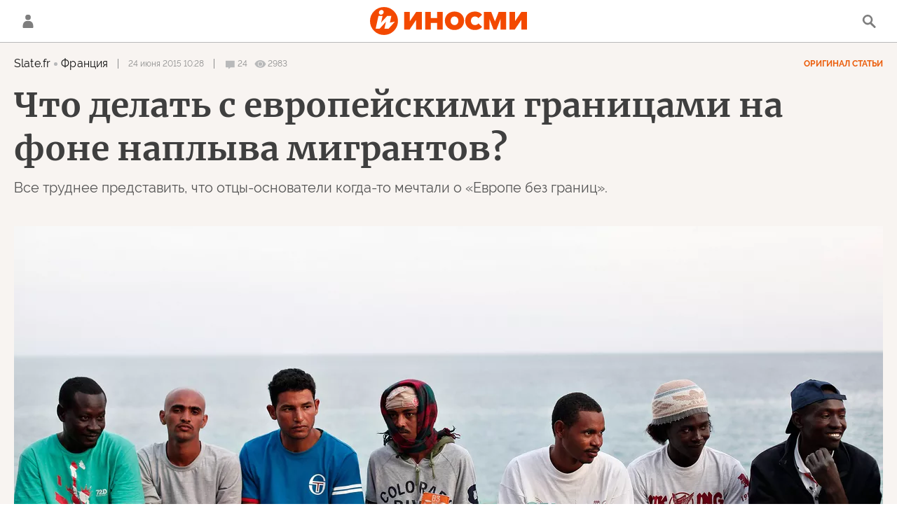

--- FILE ---
content_type: text/html; charset=utf-8
request_url: https://inosmi.ru/services/dynamics/20150624/228754662.html
body_size: 12281
content:
<div data-id="228754662" data-type="article" data-date="" data-chat-show="" data-chat-is-expired="1" data-remove-fat="0" data-adv-project="0"><div class="recommend" data-algorithm="" data-article-id="228754662"><div class="layout-article__over"><div class="layout-article__main"><div class="layout-article__600-align"><div class="recommend__title">
                                Рекомендуем
                                <div class="recommend__nav"><a class="recommend__nav-prev"><svg class="svg-icon"><use xmlns:xlink="http://www.w3.org/1999/xlink" xlink:href="#icon-left_single"></use></svg></a><div class="recommend__counter"></div><a class="recommend__nav-next"><svg class="svg-icon"><use xmlns:xlink="http://www.w3.org/1999/xlink" xlink:href="#icon-right_single"></use></svg></a></div></div></div></div></div><div class="recommend__set" data-origin-count="15"><div class="recommend__item" data-position="1" data-article-id="276692936" data-autofill="1"><div class="recommend__item-article" style="background: rgb(110,135,166)"><div class="recommend__item-image"><img media-type="ar4x3" data-crop-ratio="0.75" data-crop-width="360" data-crop-height="270" data-source-sid="ap_photo" alt="Президент США Дональд Трамп" title="Президент США Дональд Трамп" class=" lazyload" src="data:image/svg+xml,%3Csvg%20xmlns=%22http://www.w3.org/2000/svg%22%20width=%22360%22%20height=%22270%22%3E%3C/svg%3E%0A%20%20%20%20%20%20%20%20%20%20%20%20%20%20%20%20" data-src="https://cdnn1.inosmi.ru/img/07e9/08/04/274034339_202:0:2933:2048_360x0_80_0_0_29d569f1716acb8c1e8f2e04c440cd13.jpg"><div class="recommend__item-image-fade" style="border-color: rgb(110,135,166);                                     background-image: -webkit-gradient(linear, left top, left bottom, from(rgba(110,135,166,0)), to(rgba(110,135,166,1)));                                     background-image: -webkit-linear-gradient(rgba(110,135,166,0), rgba(110,135,166,1));                                     background-image: -moz-linear-gradient(rgba(110,135,166,0), rgba(110,135,166,1));                                     background-image: linear-gradient(rgba(110,135,166,0), rgba(110,135,166,1));"></div></div><a class="recommend__item-title" href="/20260120/spg-276692936.html"><span>Крепнут опасения, что Европа впала в зависимость от импорта газа из США</span></a></div></div><div class="recommend__item" data-position="2" data-article-id="276692701" data-autofill="2" data-has-banner="true"><div class="recommend__item-article" style="background: rgb(73,99,157)"><div class="recommend__item-image"><img media-type="ar4x3" data-crop-ratio="0.75" data-crop-width="360" data-crop-height="270" data-source-sid="rian_photo" alt="Флаги России и США" title="Флаги России и США" class=" lazyload" src="data:image/svg+xml,%3Csvg%20xmlns=%22http://www.w3.org/2000/svg%22%20width=%22360%22%20height=%22270%22%3E%3C/svg%3E%0A%20%20%20%20%20%20%20%20%20%20%20%20%20%20%20%20" data-src="https://cdnn1.inosmi.ru/img/07e7/09/0f/265685031_170:0:2901:2048_360x0_80_0_0_e220bf7ad76566c7a93e70ae24edeee4.jpg"><div class="recommend__item-image-fade" style="border-color: rgb(73,99,157);                                     background-image: -webkit-gradient(linear, left top, left bottom, from(rgba(73,99,157,0)), to(rgba(73,99,157,1)));                                     background-image: -webkit-linear-gradient(rgba(73,99,157,0), rgba(73,99,157,1));                                     background-image: -moz-linear-gradient(rgba(73,99,157,0), rgba(73,99,157,1));                                     background-image: linear-gradient(rgba(73,99,157,0), rgba(73,99,157,1));"></div></div><a class="recommend__item-title" href="/20260120/zapad-276692701.html"><span>Эксперт из США обвинил Запад в необоснованной ненависти и эскалации напряженности в отношениях с Россией</span></a></div><aside><div class="recommend__item-banner"><div class="banner m-no-indent m-article-desktop" data-position="article_desktop_slider-1" data-changed-id="recommend_desktop_pos_1_228754662"><div class="banner__content"></div></div><div class="banner m-no-indent m-article-mobile" data-position="article_mobile_slider-1" data-changed-id="recommend_mobile_pos_1_228754662"><div class="banner__content"></div></div></div></aside></div><div class="recommend__item" data-position="3" data-article-id="276692251" data-autofill="3"><div class="recommend__item-article" style="background: rgb(99,96,89)"><div class="recommend__item-image"><img media-type="ar4x3" data-crop-ratio="0.75" data-crop-width="360" data-crop-height="270" data-source-sid="" alt="Боевая работа расчета БПЛА группировки Центр" title="Боевая работа расчета БПЛА группировки Центр" class=" lazyload" src="data:image/svg+xml,%3Csvg%20xmlns=%22http://www.w3.org/2000/svg%22%20width=%22360%22%20height=%22270%22%3E%3C/svg%3E%0A%20%20%20%20%20%20%20%20%20%20%20%20%20%20%20%20" data-src="https://cdnn1.inosmi.ru/img/07e9/0b/0e/275634347_122:0:2853:2048_360x0_80_0_0_186a4c6ae606826c8382125b1fa63ecc.jpg"><div class="recommend__item-image-fade" style="border-color: rgb(99,96,89);                                     background-image: -webkit-gradient(linear, left top, left bottom, from(rgba(99,96,89,0)), to(rgba(99,96,89,1)));                                     background-image: -webkit-linear-gradient(rgba(99,96,89,0), rgba(99,96,89,1));                                     background-image: -moz-linear-gradient(rgba(99,96,89,0), rgba(99,96,89,1));                                     background-image: linear-gradient(rgba(99,96,89,0), rgba(99,96,89,1));"></div></div><a class="recommend__item-title" href="/20260120/drony-276692251.html"><span>Российская армия эффективно приспосабливается к эпохе дронов?</span></a></div></div><div class="recommend__item" data-position="4" data-article-id="276691803" data-autofill="4"><div class="recommend__item-article" style="background: rgb(103,88,82)"><div class="recommend__item-image"><img media-type="ar4x3" data-crop-ratio="0.75" data-crop-width="360" data-crop-height="270" data-source-sid="rian_photo" alt="Митинг в Нью-Йорке против военной операции США в Венесуэле" title="Митинг в Нью-Йорке против военной операции США в Венесуэле" class=" lazyload" src="data:image/svg+xml,%3Csvg%20xmlns=%22http://www.w3.org/2000/svg%22%20width=%22360%22%20height=%22270%22%3E%3C/svg%3E%0A%20%20%20%20%20%20%20%20%20%20%20%20%20%20%20%20" data-src="https://cdnn1.inosmi.ru/img/07ea/01/05/276494056_172:0:2901:2047_360x0_80_0_0_78625966c4609867373199321cde4ffb.jpg"><div class="recommend__item-image-fade" style="border-color: rgb(103,88,82);                                     background-image: -webkit-gradient(linear, left top, left bottom, from(rgba(103,88,82,0)), to(rgba(103,88,82,1)));                                     background-image: -webkit-linear-gradient(rgba(103,88,82,0), rgba(103,88,82,1));                                     background-image: -moz-linear-gradient(rgba(103,88,82,0), rgba(103,88,82,1));                                     background-image: linear-gradient(rgba(103,88,82,0), rgba(103,88,82,1));"></div></div><a class="recommend__item-title" href="/20260120/venesuela-276691803.html"><span>Как Венесуэла затягивает США в трясину</span></a></div></div><div class="recommend__item" data-position="5" data-article-id="276691561" data-autofill="5"><div class="recommend__item-article" style="background: rgb(100,95,90)"><div class="recommend__item-image"><img media-type="ar4x3" data-crop-ratio="0.75" data-crop-width="360" data-crop-height="270" data-source-sid="ap_photo" alt="Президент Польши Кароль Навроцкий" title="Президент Польши Кароль Навроцкий" class=" lazyload" src="data:image/svg+xml,%3Csvg%20xmlns=%22http://www.w3.org/2000/svg%22%20width=%22360%22%20height=%22270%22%3E%3C/svg%3E%0A%20%20%20%20%20%20%20%20%20%20%20%20%20%20%20%20" data-src="https://cdnn1.inosmi.ru/img/07e9/0b/0d/275614014_339:0:3070:2048_360x0_80_0_0_259b3f4ffadd6664184c14b9087a27d8.jpg"><div class="recommend__item-image-fade" style="border-color: rgb(100,95,90);                                     background-image: -webkit-gradient(linear, left top, left bottom, from(rgba(100,95,90,0)), to(rgba(100,95,90,1)));                                     background-image: -webkit-linear-gradient(rgba(100,95,90,0), rgba(100,95,90,1));                                     background-image: -moz-linear-gradient(rgba(100,95,90,0), rgba(100,95,90,1));                                     background-image: linear-gradient(rgba(100,95,90,0), rgba(100,95,90,1));"></div></div><a class="recommend__item-title" href="/20260120/navrotskiy-276691561.html"><span>Президент Польши Навроцкий назвал Европейский союз "угасающей звездой"</span></a></div></div><div class="recommend__item" data-position="6" data-article-id="276691205" data-autofill="6"><div class="recommend__item-article" style="background: rgb(34,34,34)"><div class="recommend__item-image"><img media-type="ar4x3" data-crop-ratio="0.75" data-crop-width="360" data-crop-height="270" data-source-sid="rian_photo" alt="Участник акции в поддержку евроинтеграции Украины на площади Независимости в Киеве" title="Участник акции в поддержку евроинтеграции Украины на площади Независимости в Киеве" class=" lazyload" src="data:image/svg+xml,%3Csvg%20xmlns=%22http://www.w3.org/2000/svg%22%20width=%22360%22%20height=%22270%22%3E%3C/svg%3E%0A%20%20%20%20%20%20%20%20%20%20%20%20%20%20%20%20" data-src="https://cdnn1.inosmi.ru/img/22081/58/220815842_0:0:2729:2047_360x0_80_0_0_7416edc2e052b3e70e42e69ad7b747f6.jpg"><div class="recommend__item-image-fade" style="border-color: rgb(34,34,34);                                     background-image: -webkit-gradient(linear, left top, left bottom, from(rgba(34,34,34,0)), to(rgba(34,34,34,1)));                                     background-image: -webkit-linear-gradient(rgba(34,34,34,0), rgba(34,34,34,1));                                     background-image: -moz-linear-gradient(rgba(34,34,34,0), rgba(34,34,34,1));                                     background-image: linear-gradient(rgba(34,34,34,0), rgba(34,34,34,1));"></div></div><a class="recommend__item-title" href="/20260120/evropa-276691205.html"><span>Предложенный Трампом компромиссный мир на Украине – это стратегическая возможность для Европы</span></a></div></div><div class="recommend__item" data-position="7" data-article-id="276690634" data-autofill="7"><div class="recommend__item-article" style="background: rgb(107,111,124)"><div class="recommend__item-image"><img media-type="ar4x3" data-crop-ratio="0.75" data-crop-width="360" data-crop-height="270" data-source-sid="ap_photo" alt="Мировые лидеры позируют для группового фото на 17-м ежегодном саммите БРИКС в Рио-де-Жанейро 6 июля 2025 года" title="Мировые лидеры позируют для группового фото на 17-м ежегодном саммите БРИКС в Рио-де-Жанейро 6 июля 2025 года" class=" lazyload" src="data:image/svg+xml,%3Csvg%20xmlns=%22http://www.w3.org/2000/svg%22%20width=%22360%22%20height=%22270%22%3E%3C/svg%3E%0A%20%20%20%20%20%20%20%20%20%20%20%20%20%20%20%20" data-src="https://cdnn1.inosmi.ru/img/07e9/07/0b/273736539_78:0:2739:1996_360x0_80_0_0_2468d2d4fc3eae940547dea3def34769.jpg"><div class="recommend__item-image-fade" style="border-color: rgb(107,111,124);                                     background-image: -webkit-gradient(linear, left top, left bottom, from(rgba(107,111,124,0)), to(rgba(107,111,124,1)));                                     background-image: -webkit-linear-gradient(rgba(107,111,124,0), rgba(107,111,124,1));                                     background-image: -moz-linear-gradient(rgba(107,111,124,0), rgba(107,111,124,1));                                     background-image: linear-gradient(rgba(107,111,124,0), rgba(107,111,124,1));"></div></div><a class="recommend__item-title" href="/20260120/briks-276690634.html"><span>Стали ли совместные военно-морские учения России, Китая и Ирана в Южной Африке сигналом об изменении БРИКС?</span></a></div></div><div class="recommend__item" data-position="8" data-article-id="276690234" data-autofill="8"><div class="recommend__item-article" style="background: rgb(99,123,134)"><div class="recommend__item-image"><img media-type="ar4x3" data-crop-ratio="0.75" data-crop-width="360" data-crop-height="270" data-source-sid="rian_photo" alt="Белый дом (The White House) в Вашингтоне." title="Белый дом (The White House) в Вашингтоне." class=" lazyload" src="data:image/svg+xml,%3Csvg%20xmlns=%22http://www.w3.org/2000/svg%22%20width=%22360%22%20height=%22270%22%3E%3C/svg%3E%0A%20%20%20%20%20%20%20%20%20%20%20%20%20%20%20%20" data-src="https://cdnn1.inosmi.ru/img/07e8/05/1e/269033516_170:0:2901:2048_360x0_80_0_0_5f4a942dd013e25a1798aaea472ab364.jpg"><div class="recommend__item-image-fade" style="border-color: rgb(99,123,134);                                     background-image: -webkit-gradient(linear, left top, left bottom, from(rgba(99,123,134,0)), to(rgba(99,123,134,1)));                                     background-image: -webkit-linear-gradient(rgba(99,123,134,0), rgba(99,123,134,1));                                     background-image: -moz-linear-gradient(rgba(99,123,134,0), rgba(99,123,134,1));                                     background-image: linear-gradient(rgba(99,123,134,0), rgba(99,123,134,1));"></div></div><a class="recommend__item-title" href="/20260120/tramp-276690234.html"><span>В центре плана Трампа по восстановлению Украины: BlackRock</span></a></div></div><div class="recommend__item" data-position="9" data-article-id="276685327" data-autofill="9"><div class="recommend__item-article" style="background: rgb(112,89,77)"><div class="recommend__item-image"><img media-type="ar4x3" data-crop-ratio="0.75" data-crop-width="360" data-crop-height="270" data-source-sid="" alt="Музей современной фортификации Бункер-703 МИД СССР" title="Музей современной фортификации Бункер-703 МИД СССР" class=" lazyload" src="data:image/svg+xml,%3Csvg%20xmlns=%22http://www.w3.org/2000/svg%22%20width=%22360%22%20height=%22270%22%3E%3C/svg%3E%0A%20%20%20%20%20%20%20%20%20%20%20%20%20%20%20%20" data-src="https://cdnn1.inosmi.ru/img/07e8/09/02/269965778_170:0:2901:2048_360x0_80_0_0_6398cc6022ab61bec35c25c8314a78ab.jpg"><div class="recommend__item-image-fade" style="border-color: rgb(112,89,77);                                     background-image: -webkit-gradient(linear, left top, left bottom, from(rgba(112,89,77,0)), to(rgba(112,89,77,1)));                                     background-image: -webkit-linear-gradient(rgba(112,89,77,0), rgba(112,89,77,1));                                     background-image: -moz-linear-gradient(rgba(112,89,77,0), rgba(112,89,77,1));                                     background-image: linear-gradient(rgba(112,89,77,0), rgba(112,89,77,1));"></div></div><a class="recommend__item-title" href="/20260120/voyna-276685327.html"><span>Как остаться в живых, если грянет третья мировая: Россия предрекла Британии "конец"</span></a></div></div><div class="recommend__item" data-position="10" data-article-id="276689886" data-autofill="10"><div class="recommend__item-article" style="background: rgb(121,126,129)"><div class="recommend__item-image"><img media-type="ar4x3" data-crop-ratio="0.75" data-crop-width="360" data-crop-height="270" data-source-sid="ap_photo" alt="Демонстрация фермеров-молочников в ЕС" title="Демонстрация фермеров-молочников в ЕС" class=" lazyload" src="data:image/svg+xml,%3Csvg%20xmlns=%22http://www.w3.org/2000/svg%22%20width=%22360%22%20height=%22270%22%3E%3C/svg%3E%0A%20%20%20%20%20%20%20%20%20%20%20%20%20%20%20%20" data-src="https://cdnn1.inosmi.ru/img/07e9/0c/18/276345782_0:0:2729:2047_360x0_80_0_0_904e9475f24fd14b0f96d4ccb41e665d.jpg"><div class="recommend__item-image-fade" style="border-color: rgb(121,126,129);                                     background-image: -webkit-gradient(linear, left top, left bottom, from(rgba(121,126,129,0)), to(rgba(121,126,129,1)));                                     background-image: -webkit-linear-gradient(rgba(121,126,129,0), rgba(121,126,129,1));                                     background-image: -moz-linear-gradient(rgba(121,126,129,0), rgba(121,126,129,1));                                     background-image: linear-gradient(rgba(121,126,129,0), rgba(121,126,129,1));"></div></div><a class="recommend__item-title" href="/20260120/evropa-276689886.html"><span>Европа дрогнула! Брюссель остановил Третью мировую?</span></a></div></div><div class="recommend__item" data-position="11" data-article-id="276686490" data-autofill="11"><div class="recommend__item-article" style="background: rgb(34,34,34)"><div class="recommend__item-image"><img media-type="ar4x3" data-crop-ratio="0.75" data-crop-width="360" data-crop-height="270" data-source-sid="ap_photo" alt="Британский солдат на учениях НАТО Wind Spring 15 в Румынии" title="Британский солдат на учениях НАТО Wind Spring 15 в Румынии" class=" lazyload" src="data:image/svg+xml,%3Csvg%20xmlns=%22http://www.w3.org/2000/svg%22%20width=%22360%22%20height=%22270%22%3E%3C/svg%3E%0A%20%20%20%20%20%20%20%20%20%20%20%20%20%20%20%20" data-src="https://cdnn1.inosmi.ru/img/22767/76/227677650_112:0:1889:1333_360x0_80_0_0_9a96ee5eb13cb295caae3524e547a060.jpg"><div class="recommend__item-image-fade" style="border-color: rgb(34,34,34);                                     background-image: -webkit-gradient(linear, left top, left bottom, from(rgba(34,34,34,0)), to(rgba(34,34,34,1)));                                     background-image: -webkit-linear-gradient(rgba(34,34,34,0), rgba(34,34,34,1));                                     background-image: -moz-linear-gradient(rgba(34,34,34,0), rgba(34,34,34,1));                                     background-image: linear-gradient(rgba(34,34,34,0), rgba(34,34,34,1));"></div></div><a class="recommend__item-title" href="/20260120/narkotiki-276686490.html"><span>"Кокаин так же распространен, как пиво": почему военнослужащих, пойманных во время операции по борьбе с наркотиками, не обязательно уволят</span></a></div></div><div class="recommend__item" data-position="12" data-article-id="276684370" data-autofill="12"><div class="recommend__item-article" style="background: rgb(92,124,164)"><div class="recommend__item-image"><img media-type="ar4x3" data-crop-ratio="0.75" data-crop-width="360" data-crop-height="270" data-source-sid="sputnik_photo" alt="Совместное учение России и Белоруссии Союзная решимость-2022" title="Совместное учение России и Белоруссии Союзная решимость-2022" class=" lazyload" src="data:image/svg+xml,%3Csvg%20xmlns=%22http://www.w3.org/2000/svg%22%20width=%22360%22%20height=%22270%22%3E%3C/svg%3E%0A%20%20%20%20%20%20%20%20%20%20%20%20%20%20%20%20" data-src="https://cdnn1.inosmi.ru/img/07e9/0c/11/276193480_4:0:2733:2047_360x0_80_0_0_568aefdfbfca9e37a6d1892271c1b9cf.jpg"><div class="recommend__item-image-fade" style="border-color: rgb(92,124,164);                                     background-image: -webkit-gradient(linear, left top, left bottom, from(rgba(92,124,164,0)), to(rgba(92,124,164,1)));                                     background-image: -webkit-linear-gradient(rgba(92,124,164,0), rgba(92,124,164,1));                                     background-image: -moz-linear-gradient(rgba(92,124,164,0), rgba(92,124,164,1));                                     background-image: linear-gradient(rgba(92,124,164,0), rgba(92,124,164,1));"></div></div><a class="recommend__item-title" href="/20260120/rakety-276684370.html"><span>От "Кинжала" до "Орешника" — тест, который европейский ракетный щит все еще не может пройти</span></a></div></div><div class="recommend__item" data-position="13" data-article-id="276683027" data-autofill="13"><div class="recommend__item-article" style="background: rgb(65,54,73)"><div class="recommend__item-image"><img media-type="ar4x3" data-crop-ratio="0.75" data-crop-width="360" data-crop-height="270" data-source-sid="ap_photo" alt="Президент США Дональд Трамп" title="Президент США Дональд Трамп" class=" lazyload" src="data:image/svg+xml,%3Csvg%20xmlns=%22http://www.w3.org/2000/svg%22%20width=%22360%22%20height=%22270%22%3E%3C/svg%3E%0A%20%20%20%20%20%20%20%20%20%20%20%20%20%20%20%20" data-src="https://cdnn1.inosmi.ru/img/07e9/0c/1e/276439091_341:0:3072:2048_360x0_80_0_0_2f8b8f86fc2e85b8a3df94762653bcbe.jpg"><div class="recommend__item-image-fade" style="border-color: rgb(65,54,73);                                     background-image: -webkit-gradient(linear, left top, left bottom, from(rgba(65,54,73,0)), to(rgba(65,54,73,1)));                                     background-image: -webkit-linear-gradient(rgba(65,54,73,0), rgba(65,54,73,1));                                     background-image: -moz-linear-gradient(rgba(65,54,73,0), rgba(65,54,73,1));                                     background-image: linear-gradient(rgba(65,54,73,0), rgba(65,54,73,1));"></div></div><a class="recommend__item-title" href="/20260120/novyy_poryadok-276683027.html"><span>Конец гегемонии США. Четыре новые державы</span></a></div></div><div class="recommend__item" data-position="14" data-article-id="276688917" data-autofill="14"><div class="recommend__item-article" style="background: rgb(72,63,81)"><div class="recommend__item-image"><img media-type="ar4x3" data-crop-ratio="0.75" data-crop-width="360" data-crop-height="270" data-source-sid="ap_photo" alt="Встреча Владимира Зеленского и президента США Дональда Трампа в Мар-а-Лаго" title="Встреча Владимира Зеленского и президента США Дональда Трампа в Мар-а-Лаго" class=" lazyload" src="data:image/svg+xml,%3Csvg%20xmlns=%22http://www.w3.org/2000/svg%22%20width=%22360%22%20height=%22270%22%3E%3C/svg%3E%0A%20%20%20%20%20%20%20%20%20%20%20%20%20%20%20%20" data-src="https://cdnn1.inosmi.ru/img/07e9/0c/1d/276414989_0:0:2731:2048_360x0_80_0_0_ddfd9525ac5aef74f4c752c37db74e36.jpg"><div class="recommend__item-image-fade" style="border-color: rgb(72,63,81);                                     background-image: -webkit-gradient(linear, left top, left bottom, from(rgba(72,63,81,0)), to(rgba(72,63,81,1)));                                     background-image: -webkit-linear-gradient(rgba(72,63,81,0), rgba(72,63,81,1));                                     background-image: -moz-linear-gradient(rgba(72,63,81,0), rgba(72,63,81,1));                                     background-image: linear-gradient(rgba(72,63,81,0), rgba(72,63,81,1));"></div></div><a class="recommend__item-title" href="/20260120/medvedchuk-276688917.html"><span>Бунт! Украинская оппозиция гневно кричит: выкиньте Зеленского, его представитель подпишет соглашение о прекращении конфликта</span></a></div></div><div class="recommend__item" data-position="15" data-article-id="276685739" data-autofill="15"><div class="recommend__item-article" style="background: rgb(108,108,119)"><div class="recommend__item-image"><img media-type="ar4x3" data-crop-ratio="0.75" data-crop-width="360" data-crop-height="270" data-source-sid="ap_photo" alt="Велосипедист с флагом США у избирательного участка в Хамтрамке, штат Мичиган" title="Велосипедист с флагом США у избирательного участка в Хамтрамке, штат Мичиган" class=" lazyload" src="data:image/svg+xml,%3Csvg%20xmlns=%22http://www.w3.org/2000/svg%22%20width=%22360%22%20height=%22270%22%3E%3C/svg%3E%0A%20%20%20%20%20%20%20%20%20%20%20%20%20%20%20%20" data-src="https://cdnn1.inosmi.ru/img/07e8/0b/06/270651798_99:0:2830:2048_360x0_80_0_0_5f8bd97e6990afa04965eebad2dca6d4.jpg"><div class="recommend__item-image-fade" style="border-color: rgb(108,108,119);                                     background-image: -webkit-gradient(linear, left top, left bottom, from(rgba(108,108,119,0)), to(rgba(108,108,119,1)));                                     background-image: -webkit-linear-gradient(rgba(108,108,119,0), rgba(108,108,119,1));                                     background-image: -moz-linear-gradient(rgba(108,108,119,0), rgba(108,108,119,1));                                     background-image: linear-gradient(rgba(108,108,119,0), rgba(108,108,119,1));"></div></div><a class="recommend__item-title" href="/20260120/velikobritaniya-276685739.html"><span>Великобритания должна заявить о независимости от Америки, иначе она погибнет</span></a></div></div></div></div><span class="statistic"><span class="statistic__item m-comments js__toggle-chat-article" data-article-id="228754662"><i><svg class="svg-icon"><use xmlns:xlink="http://www.w3.org/1999/xlink" xlink:href="#icon-comment_small"></use></svg></i><span>24</span></span><span class="statistic__item m-views" data-article-id="228754662"><i><svg class="svg-icon"><use xmlns:xlink="http://www.w3.org/1999/xlink" xlink:href="#icon-views_small"></use></svg></i><span>2983</span></span></span><div class="article__userbar-table"><div class="article__userbar-item m-emoji"><div class="article__userbar-emoji"><div class="emoji" data-id="228754662"><a href="#" data-type="s1" data-title="Нравится" data-id="228754662" class="emoji-item m-type-s1"><i><svg class="svg-icon"><use xmlns:xlink="http://www.w3.org/1999/xlink" xlink:href="#like"></use></svg></i><span class="m-value">0</span></a><a href="#" class="emoji-item m-type-s6" data-type="s6" data-title="Не нравится" data-id="228754662"><i><svg class="svg-icon"><use xmlns:xlink="http://www.w3.org/1999/xlink" xlink:href="#dislike"></use></svg></i><span class="m-value">0</span></a><a href="#" class="emoji-item m-type-s2" data-type="s2" data-title="Ха-Ха" data-id="228754662"><i><svg class="svg-icon"><use xmlns:xlink="http://www.w3.org/1999/xlink" xlink:href="#haha"></use></svg></i><span class="m-value">0</span></a><a href="#" class="emoji-item m-type-s3" data-type="s3" data-title="Удивительно" data-id="228754662"><i><svg class="svg-icon"><use xmlns:xlink="http://www.w3.org/1999/xlink" xlink:href="#wow"></use></svg></i><span class="m-value">0</span></a><a href="#" class="emoji-item m-type-s4" data-type="s4" data-title="Грустно" data-id="228754662"><i><svg class="svg-icon"><use xmlns:xlink="http://www.w3.org/1999/xlink" xlink:href="#sad"></use></svg></i><span class="m-value">0</span></a><a href="#" class="emoji-item m-type-s5" data-type="s5" data-title="Возмутительно" data-id="228754662"><i><svg class="svg-icon"><use xmlns:xlink="http://www.w3.org/1999/xlink" xlink:href="#angry"></use></svg></i><span class="m-value">0</span></a></div></div></div></div><div class="comments"><div class="comments__header"><div class="comments__title">Обсуждение<div class="comments__total">
                            Комментариев:
                            24</div></div><a class="comments__rules" href="/docs/comments.html" target="_blank">Правила</a></div><div class="comments__content"><div class="comments__top"><div class="comments__expired">
			
                Эта статья опубликована более, чем 24 часа назад, а значит, она недоступна для комментирования. Новые материалы вы можете найти на <a href="/">главной странице</a>.
			
		</div></div><div class="comments__list" itemscope="" itemtype="http://schema.org/UserComments"><div class="comments__item" data-id="564c3f98412ebcca1d820c3d" data-user_id="564c23d5412ebc1f22e4337b" data-article_id="228754662"><div class="comments__item-header"><div class="comments__item-image"><svg viewbox="0 0 100 100" class="avatar"><rect x="0" y="0" width="100" height="100" fill="url(#avatar_6)"></rect><text fill="#ffffff" font-size="45" font-family="Raleway" y="65" transform="translate(50)"><tspan x="0" text-anchor="middle">KN</tspan></text></svg></div><div class="comments__item-name">K. Nemo</div><div class="comments__item-date">24 июня 2015, 10:37</div><div class="comments__item-likes"><span class="m-count"></span><span class="m-like" data-code="s1"></span><span class="m-dislike" data-code="s4"></span></div></div><div class="comments__item-body">Что делать Европе с мигрантами? Любить и лелеять!!!</div><div class="comments__item-footer"><div class="comments__item-more"><svg class="svg-icon"><use xmlns:xlink="http://www.w3.org/1999/xlink" xlink:href="#icon-more"></use></svg></div></div></div><div class="comments__item" data-id="564c3f98412ebcca1d820c4f" data-user_id="564c2381412ebc1f22e3107e" data-article_id="228754662"><div class="comments__item-header"><div class="comments__item-image"><svg viewbox="0 0 100 100" class="avatar"><rect x="0" y="0" width="100" height="100" fill="url(#avatar_6)"></rect><text fill="#ffffff" font-size="45" font-family="Raleway" y="65" transform="translate(50)"><tspan x="0" text-anchor="middle">ОВ</tspan></text></svg></div><div class="comments__item-name">Оби Ван</div><div class="comments__item-date">24 июня 2015, 10:57</div><div class="comments__item-likes"><span class="m-count"></span><span class="m-like" data-code="s1"></span><span class="m-dislike" data-code="s4"></span></div></div><div class="comments__item-body">А что тут думать? Чехи же недавно говорили, что всех мигрантов надо отправить в Россию)</div><div class="comments__item-footer"><div class="comments__item-more"><svg class="svg-icon"><use xmlns:xlink="http://www.w3.org/1999/xlink" xlink:href="#icon-more"></use></svg></div></div></div><div class="comments__item" data-id="564c3f98412ebcca1d820c61" data-user_id="564c2407412ebc1f22e4e797" data-article_id="228754662"><div class="comments__item-header"><div class="comments__item-image"><img src="https://cdnn1.inosmi.ru/userpic/564c2407412ebc1f22e4e797.png?1452521063" alt=""></div><div class="comments__item-name"> </div><div class="comments__item-date">24 июня 2015, 11:12</div><div class="comments__item-likes"><span class="m-count"></span><span class="m-like" data-code="s1"></span><span class="m-dislike" data-code="s4"></span></div></div><div class="comments__item-body">До настоящего времени принятой в Европе практике было свойственно редкостное лицемерие. А с настоящего момента - лицемерие будет прогрессировать ускоренными темпами.</div><div class="comments__item-footer"><div class="comments__item-more"><svg class="svg-icon"><use xmlns:xlink="http://www.w3.org/1999/xlink" xlink:href="#icon-more"></use></svg></div><a class="comments__btn-expand">Раскрыть ветку</a></div></div><div class="comments__item-branch"><div class="comments__item" data-id="564c3f98412ebcca1d820caa" data-user_id="564c2394412ebc1f22e35041" data-article_id="228754662"><div class="comments__item-header"><div class="comments__item-image"><img src="https://cdnn1.inosmi.ru/userpic/564c2394412ebc1f22e35041_google.png?1662293498" alt=""></div><div class="comments__item-name">Stanislav A</div><div class="comments__item-date">24 июня 2015, 12:08</div><div class="comments__item-likes"><span class="m-count"></span><span class="m-like" data-code="s1"></span><span class="m-dislike" data-code="s4"></span></div></div><div class="comments__item-body">До настоящего времени принятой в Европе практике было свойственно редкостное лицемерие. А с настоящего момента - посредственное лицимерие</div><div class="comments__item-footer"><div class="comments__item-more"><svg class="svg-icon"><use xmlns:xlink="http://www.w3.org/1999/xlink" xlink:href="#icon-more"></use></svg></div></div></div></div><div class="comments__item" data-id="564c3f98412ebcca1d820c6b" data-user_id="564c23b2412ebc1f22e3b7f4" data-article_id="228754662"><div class="comments__item-header"><div class="comments__item-image"><svg viewbox="0 0 100 100" class="avatar"><rect x="0" y="0" width="100" height="100" fill="url(#avatar_9)"></rect><text fill="#ffffff" font-size="45" font-family="Raleway" y="65" transform="translate(50)"><tspan x="0" text-anchor="middle">РГ</tspan></text></svg></div><div class="comments__item-name">Ретро Град</div><div class="comments__item-date">24 июня 2015, 11:17</div><div class="comments__item-likes"><span class="m-count"></span><span class="m-like" data-code="s1"></span><span class="m-dislike" data-code="s4"></span></div></div><div class="comments__item-body">Пора поправлять демографию и статистику по самоубийствам в Литве (это ж  надо - потеряли за 20 лет 20% населения!) да и Дале Грибовой мужа подыскать... черненького... Опять же будет кому геномодифицированную картошку у шпотаса11 покупать - русские-то отказались от этой отравы...</div><div class="comments__item-footer"><div class="comments__item-more"><svg class="svg-icon"><use xmlns:xlink="http://www.w3.org/1999/xlink" xlink:href="#icon-more"></use></svg></div></div></div><div class="comments__item" data-id="564c3f98412ebcca1d820c71" data-user_id="564c23bf412ebc1f22e3e7cf" data-article_id="228754662"><div class="comments__item-header"><div class="comments__item-image"><svg viewbox="0 0 100 100" class="avatar"><rect x="0" y="0" width="100" height="100" fill="url(#avatar_4)"></rect><text fill="#ffffff" font-size="45" font-family="Raleway" y="65" transform="translate(50)"><tspan x="0" text-anchor="middle">r</tspan></text></svg></div><div class="comments__item-name">rude</div><div class="comments__item-date">24 июня 2015, 11:21</div><div class="comments__item-likes"><span class="m-count"></span><span class="m-like" data-code="s1"></span><span class="m-dislike" data-code="s4"></span></div></div><div class="comments__item-body">Вот вам и европейская толерантность. Россия держит первое место по иммигрантам - более миллиона за год! Это на порядок больше, чем вся Еуропа.</div><div class="comments__item-footer"><div class="comments__item-more"><svg class="svg-icon"><use xmlns:xlink="http://www.w3.org/1999/xlink" xlink:href="#icon-more"></use></svg></div></div></div><div class="comments__item" data-id="564c3f98412ebcca1d820c85" data-user_id="564c239c412ebc1f22e36b54" data-article_id="228754662"><div class="comments__item-header"><div class="comments__item-image"><svg viewbox="0 0 100 100" class="avatar"><rect x="0" y="0" width="100" height="100" fill="url(#avatar_9)"></rect><text fill="#ffffff" font-size="45" font-family="Raleway" y="65" transform="translate(50)"><tspan x="0" text-anchor="middle">b</tspan></text></svg></div><div class="comments__item-name">bagram108</div><div class="comments__item-date">24 июня 2015, 11:34</div><div class="comments__item-likes"><span class="m-count"></span><span class="m-like" data-code="s1"></span><span class="m-dislike" data-code="s4"></span></div></div><div class="comments__item-body">Лицемерие. Мы грабили вас в колониальные времена.Мы решили эти времена возродить,как в Ливии,Ираке,Сирии.В Мали или в Сенегале их и не отменяли.Но вы,недочеловеки,не смейте к нам приезжать,не для вас мы всё это непосильным трудом зарабатывали.Ну привезли косовским албанцам демократию,чего им ещё надо?</div><div class="comments__item-footer"><div class="comments__item-more"><svg class="svg-icon"><use xmlns:xlink="http://www.w3.org/1999/xlink" xlink:href="#icon-more"></use></svg></div><a class="comments__btn-expand">Раскрыть ветку</a></div></div><div class="comments__item-branch"><div class="comments__item" data-id="564c3f98412ebcca1d820cdb" data-user_id="564c2390412ebc1f22e342cd" data-article_id="228754662"><div class="comments__item-header"><div class="comments__item-image"><svg viewbox="0 0 100 100" class="avatar"><rect x="0" y="0" width="100" height="100" fill="url(#avatar_5)"></rect><text fill="#ffffff" font-size="45" font-family="Raleway" y="65" transform="translate(50)"><tspan x="0" text-anchor="middle">с</tspan></text></svg></div><div class="comments__item-name">салех</div><div class="comments__item-date">24 июня 2015, 12:49</div><div class="comments__item-likes"><span class="m-count"></span><span class="m-like" data-code="s1"></span><span class="m-dislike" data-code="s4"></span></div></div><div class="comments__item-body">bagram ? Шинданд 1981-1983  650 ОРБ</div><div class="comments__item-footer"><div class="comments__item-more"><svg class="svg-icon"><use xmlns:xlink="http://www.w3.org/1999/xlink" xlink:href="#icon-more"></use></svg></div></div></div></div><div class="comments__item" data-id="564c3f98412ebcca1d820ca0" data-user_id="564c23d0412ebc1f22e42326" data-article_id="228754662"><div class="comments__item-header"><div class="comments__item-image"><svg viewbox="0 0 100 100" class="avatar"><rect x="0" y="0" width="100" height="100" fill="url(#avatar_7)"></rect><text fill="#ffffff" font-size="45" font-family="Raleway" y="65" transform="translate(50)"><tspan x="0" text-anchor="middle">i</tspan></text></svg></div><div class="comments__item-name">inegeld</div><div class="comments__item-date">24 июня 2015, 12:02</div><div class="comments__item-likes"><span class="m-count"></span><span class="m-like" data-code="s1"></span><span class="m-dislike" data-code="s4"></span></div></div><div class="comments__item-body">До настоящего времени принятой в Европе практике было свойственно редкостное лицемерие. Автор молодец, всё по существу, но и Европа, как с бродячими собаками с этими людьми церемониться не будет.</div><div class="comments__item-footer"><div class="comments__item-more"><svg class="svg-icon"><use xmlns:xlink="http://www.w3.org/1999/xlink" xlink:href="#icon-more"></use></svg></div></div></div><div class="comments__item" data-id="564c3f98412ebcca1d820ca6" data-user_id="564c2386412ebc1f22e31e8e" data-article_id="228754662"><div class="comments__item-header"><div class="comments__item-image"><svg viewbox="0 0 100 100" class="avatar"><rect x="0" y="0" width="100" height="100" fill="url(#avatar_7)"></rect><text fill="#ffffff" font-size="45" font-family="Raleway" y="65" transform="translate(50)"><tspan x="0" text-anchor="middle">f</tspan></text></svg></div><div class="comments__item-name">ffialka</div><div class="comments__item-date">24 июня 2015, 12:06</div><div class="comments__item-likes"><span class="m-count"></span><span class="m-like" data-code="s1"></span><span class="m-dislike" data-code="s4"></span></div></div><div class="comments__item-body">Шенгенская зона все еще остается пространством свободного движения людей. Только не для тех, кто спасается от нищеты и преследований.  Правильно, если ты лишен крова, зачем тебе в "благопристойную Европу"? Ты уже не "люди". Даже представить страшно, что пережили эти беженцы и, что еще им предстоит.</div><div class="comments__item-footer"><div class="comments__item-more"><svg class="svg-icon"><use xmlns:xlink="http://www.w3.org/1999/xlink" xlink:href="#icon-more"></use></svg></div></div></div><div class="comments__item" data-id="564c3f98412ebcca1d820cb0" data-user_id="564c23b3412ebc1f22e3bd44" data-article_id="228754662"><div class="comments__item-header"><div class="comments__item-image"><img src="https://cdnn1.inosmi.ru/userpic/564c23b3412ebc1f22e3bd44.png?1473931869" alt=""></div><div class="comments__item-name">sergey4</div><div class="comments__item-date">24 июня 2015, 12:10</div><div class="comments__item-likes"><span class="m-count"></span><span class="m-like" data-code="s1"></span><span class="m-dislike" data-code="s4"></span></div></div><div class="comments__item-body">Что делать с европейскими границами на фоне наплыва мигрантов? Мигрантов надо принимать, а иначе как быть с общеевропейскими ценностями? Но куда же их девать, всех этих негров, арабов и прочих лиц, ничего не умеющих делать, кроме как поесть и поспать? Решение самое идет в руки: отправлять из в Восточную Европу, в Польшу и Прибалтику. Пусть привыкают к толерантности. А то только гавкают на Россию. Пусть честно зарабатывают на жизнь, на тявкании живут только собаки в конуре.</div><div class="comments__item-footer"><div class="comments__item-more"><svg class="svg-icon"><use xmlns:xlink="http://www.w3.org/1999/xlink" xlink:href="#icon-more"></use></svg></div><a class="comments__btn-expand">Раскрыть ветку</a></div></div><div class="comments__item-branch"><div class="comments__item" data-id="564c3f98412ebcca1d820cba" data-user_id="564c23c8412ebc1f22e406ee" data-article_id="228754662"><div class="comments__item-header"><div class="comments__item-image"><img src="https://cdnn1.inosmi.ru/userpic/564c23c8412ebc1f22e406ee.png?1447866489" alt=""></div><div class="comments__item-name"> </div><div class="comments__item-date">24 июня 2015, 12:19</div><div class="comments__item-likes"><span class="m-count"></span><span class="m-like" data-code="s1"></span><span class="m-dislike" data-code="s4"></span></div></div><div class="comments__item-body">sergey4 Работаете таки на Запад?? Ещё одну проблему к границам РОССИИ?? Конгломерат на границах РОССИИ из НАТО плюс негры плюс американское ЯО - нет, это уж слишком.</div><div class="comments__item-footer"><div class="comments__item-more"><svg class="svg-icon"><use xmlns:xlink="http://www.w3.org/1999/xlink" xlink:href="#icon-more"></use></svg></div></div></div><div class="comments__item-branch"><div class="comments__item" data-id="564c3f99412ebcca1d820df6" data-user_id="564c23b3412ebc1f22e3bd44" data-article_id="228754662"><div class="comments__item-header"><div class="comments__item-image"><img src="https://cdnn1.inosmi.ru/userpic/564c23b3412ebc1f22e3bd44.png?1473931869" alt=""></div><div class="comments__item-name">sergey4</div><div class="comments__item-date">24 июня 2015, 16:26</div><div class="comments__item-likes"><span class="m-count"></span><span class="m-like" data-code="s1"></span><span class="m-dislike" data-code="s4"></span></div></div><div class="comments__item-body">МАМОНТ.: Негры пойдут нам на пользу, дестабилизируют там обстановку и заставят НАТО отступить.</div><div class="comments__item-footer"><div class="comments__item-more"><svg class="svg-icon"><use xmlns:xlink="http://www.w3.org/1999/xlink" xlink:href="#icon-more"></use></svg></div></div></div><div class="comments__item-branch"><div class="comments__item" data-id="564c3f9a412ebcca1d820f6a" data-user_id="564c23c8412ebc1f22e406ee" data-article_id="228754662"><div class="comments__item-header"><div class="comments__item-image"><img src="https://cdnn1.inosmi.ru/userpic/564c23c8412ebc1f22e406ee.png?1447866489" alt=""></div><div class="comments__item-name"> </div><div class="comments__item-date">24 июня 2015, 21:44</div><div class="comments__item-likes"><span class="m-count"></span><span class="m-like" data-code="s1"></span><span class="m-dislike" data-code="s4"></span></div></div><div class="comments__item-body">sergey4: и заставят НАТО отступить. И логика у Вас какая-то западно-пропагандистская. Разве Запад дестабилизировал Югославию, Ливию, Сирию,Украину, чтобы отступать. НАТО дестабилизирует, а затем наступает.  -Негры пойдут нам на пользу. Не сомневаюсь. Ваш запад использует их по полной программе.</div><div class="comments__item-footer"><div class="comments__item-more"><svg class="svg-icon"><use xmlns:xlink="http://www.w3.org/1999/xlink" xlink:href="#icon-more"></use></svg></div></div></div></div></div></div><div class="comments__item" data-id="564c3f98412ebcca1d820cb3" data-user_id="564c23c8412ebc1f22e406ee" data-article_id="228754662"><div class="comments__item-header"><div class="comments__item-image"><img src="https://cdnn1.inosmi.ru/userpic/564c23c8412ebc1f22e406ee.png?1447866489" alt=""></div><div class="comments__item-name"> </div><div class="comments__item-date">24 июня 2015, 12:12</div><div class="comments__item-likes"><span class="m-count"></span><span class="m-like" data-code="s1"></span><span class="m-dislike" data-code="s4"></span></div></div><div class="comments__item-body">Переселение народов?? Старо, как и стар сам МИР. "Однажды случилось, что преследуемый оводом бык перешёл через озеро и за ним последовал пастух; увидав противолежащую землю, он сообщил о ней соплеменникам. Другие говорят, что перебежавшая лань показала охотившимся Гуннам эту дорогу, слегка прикрытую сверху водою. В тот раз они возвратились назад, с удивлением осмотрев страну, более умеренную по климату и удобную для земледелия, и доложили правителю, что они видели". Легенда отчасти подчёркивала, что переселявшиеся народы искали земли, более благоприятные по климату и удобные для земледелия. Но здесь глубины памяти уходят в античные тысячелетия, где тоже было немало "великих переселений".</div><div class="comments__item-footer"><div class="comments__item-more"><svg class="svg-icon"><use xmlns:xlink="http://www.w3.org/1999/xlink" xlink:href="#icon-more"></use></svg></div></div></div><div class="comments__item m-hidden" data-id="564c3f98412ebcca1d820cc2" data-user_id="564c2410412ebc1f22e503ca" data-article_id="228754662"><div class="comments__item-header"><div class="comments__item-image"><svg viewbox="0 0 100 100" class="avatar"><rect x="0" y="0" width="100" height="100" fill="url(#avatar_5)"></rect><text fill="#ffffff" font-size="45" font-family="Raleway" y="65" transform="translate(50)"><tspan x="0" text-anchor="middle">S</tspan></text></svg></div><div class="comments__item-name">SUSUL</div><div class="comments__item-date">24 июня 2015, 12:28</div><div class="comments__item-likes"><span class="m-count"></span><span class="m-like" data-code="s1"></span><span class="m-dislike" data-code="s4"></span></div></div><div class="comments__item-body">Предложили бы 10 000 ливийцев разместить на квартирах и особняках Саркози Пусть он им рассказывает, почему он разрушил их страну и какой плохой был Кадафи</div><div class="comments__item-footer"><div class="comments__item-more"><svg class="svg-icon"><use xmlns:xlink="http://www.w3.org/1999/xlink" xlink:href="#icon-more"></use></svg></div></div></div><div class="comments__item m-hidden" data-id="564c3f98412ebcca1d820cc3" data-user_id="564c2382412ebc1f22e313ea" data-article_id="228754662"><div class="comments__item-header"><div class="comments__item-image"><svg viewbox="0 0 100 100" class="avatar"><rect x="0" y="0" width="100" height="100" fill="url(#avatar_11)"></rect><text fill="#ffffff" font-size="45" font-family="Raleway" y="65" transform="translate(50)"><tspan x="0" text-anchor="middle">М</tspan></text></svg></div><div class="comments__item-name">Митрофанова</div><div class="comments__item-date">24 июня 2015, 12:28</div><div class="comments__item-likes"><span class="m-count"></span><span class="m-like" data-code="s1"></span><span class="m-dislike" data-code="s4"></span></div></div><div class="comments__item-body">Все это, конечно, ужасно, не законно и противоречит защите прав человека. С другой стороны, европейцев тоже можно понять, они захлебнулись в потоке мигрантов, количество которых не уменьшается, а увеличивается в геометрической прогрессии.</div><div class="comments__item-footer"><div class="comments__item-more"><svg class="svg-icon"><use xmlns:xlink="http://www.w3.org/1999/xlink" xlink:href="#icon-more"></use></svg></div></div></div><div class="comments__item m-hidden" data-id="564c3f98412ebcca1d820cc9" data-user_id="564c2382412ebc1f22e314ef" data-article_id="228754662"><div class="comments__item-header"><div class="comments__item-image"><svg viewbox="0 0 100 100" class="avatar"><rect x="0" y="0" width="100" height="100" fill="url(#avatar_4)"></rect><text fill="#ffffff" font-size="45" font-family="Raleway" y="65" transform="translate(50)"><tspan x="0" text-anchor="middle">I</tspan></text></svg></div><div class="comments__item-name">Izzz</div><div class="comments__item-date">24 июня 2015, 12:33</div><div class="comments__item-likes"><span class="m-count"></span><span class="m-like" data-code="s1"></span><span class="m-dislike" data-code="s4"></span></div></div><div class="comments__item-body">Дам мысль что делать  Остройте   Ирак ,   Ливию заново , уничтожте  ИГ . Помогите Башару  Асаду уничтожить оппозицию воюющую против Сирии   Восстановите  Сирию . И тогда беженцы вернутся домой</div><div class="comments__item-footer"><div class="comments__item-more"><svg class="svg-icon"><use xmlns:xlink="http://www.w3.org/1999/xlink" xlink:href="#icon-more"></use></svg></div></div></div><div class="comments__item m-hidden" data-id="564c3f98412ebcca1d820cca" data-user_id="564c23c8412ebc1f22e406ee" data-article_id="228754662"><div class="comments__item-header"><div class="comments__item-image"><img src="https://cdnn1.inosmi.ru/userpic/564c23c8412ebc1f22e406ee.png?1447866489" alt=""></div><div class="comments__item-name"> </div><div class="comments__item-date">24 июня 2015, 12:33</div><div class="comments__item-likes"><span class="m-count"></span><span class="m-like" data-code="s1"></span><span class="m-dislike" data-code="s4"></span></div></div><div class="comments__item-body">Европа создает все больше препятствий на пути идущего через море потока мигрантов из Африки и Ближнего Востока,  Читать далее: inosmi.ru/w -идущего через море потока мигрантов из Африки и Ближнего Востока,  Ничто на Земле не происходит без плана и руководства.</div><div class="comments__item-footer"><div class="comments__item-more"><svg class="svg-icon"><use xmlns:xlink="http://www.w3.org/1999/xlink" xlink:href="#icon-more"></use></svg></div></div></div><div class="comments__item m-hidden" data-id="564c3f98412ebcca1d820cd6" data-user_id="564c2390412ebc1f22e342cd" data-article_id="228754662"><div class="comments__item-header"><div class="comments__item-image"><svg viewbox="0 0 100 100" class="avatar"><rect x="0" y="0" width="100" height="100" fill="url(#avatar_5)"></rect><text fill="#ffffff" font-size="45" font-family="Raleway" y="65" transform="translate(50)"><tspan x="0" text-anchor="middle">с</tspan></text></svg></div><div class="comments__item-name">салех</div><div class="comments__item-date">24 июня 2015, 12:44</div><div class="comments__item-likes"><span class="m-count"></span><span class="m-like" data-code="s1"></span><span class="m-dislike" data-code="s4"></span></div></div><div class="comments__item-body">Забавно будет посмотреть через пяток лет на "заборную"гейропу И как они этими заборами собираются     сдержать поток мигрантов ? Это все равно,что табачный дым сачком ловить.Эти люди пролезут в любую щель,учитывая условия их жизни на родине(а скорее их отсутствие) они непобедимы гейропскими импотентными методами. Дааа запад попал в очень справедливую ситуацию : повоевали-пограбили теперь хлебнете полной мерой,а тут ещё свара за квоты разгорается и это только начало. Есть БОГ на свете!</div><div class="comments__item-footer"><div class="comments__item-more"><svg class="svg-icon"><use xmlns:xlink="http://www.w3.org/1999/xlink" xlink:href="#icon-more"></use></svg></div></div></div><div class="comments__item m-hidden" data-id="564c3f98412ebcca1d820ced" data-user_id="564c2381412ebc1f22e3107e" data-article_id="228754662"><div class="comments__item-header"><div class="comments__item-image"><svg viewbox="0 0 100 100" class="avatar"><rect x="0" y="0" width="100" height="100" fill="url(#avatar_6)"></rect><text fill="#ffffff" font-size="45" font-family="Raleway" y="65" transform="translate(50)"><tspan x="0" text-anchor="middle">ОВ</tspan></text></svg></div><div class="comments__item-name">Оби Ван</div><div class="comments__item-date">24 июня 2015, 13:06</div><div class="comments__item-likes"><span class="m-count"></span><span class="m-like" data-code="s1"></span><span class="m-dislike" data-code="s4"></span></div></div><div class="comments__item-body">А чего тут думать? Чехи ведь уже решили, что всех мигрантов надо отправлять в Россию)))</div><div class="comments__item-footer"><div class="comments__item-more"><svg class="svg-icon"><use xmlns:xlink="http://www.w3.org/1999/xlink" xlink:href="#icon-more"></use></svg></div></div></div><div class="comments__item m-hidden" data-id="564c3f98412ebcca1d820d32" data-user_id="564c2425412ebc1f22e54871" data-article_id="228754662"><div class="comments__item-header"><div class="comments__item-image"><img src="https://cdnn1.inosmi.ru/userpic/564c2425412ebc1f22e54871.png?1452711553" alt=""></div><div class="comments__item-name">Bison Belaruski</div><div class="comments__item-date">24 июня 2015, 14:19</div><div class="comments__item-likes"><span class="m-count"></span><span class="m-like" data-code="s1"></span><span class="m-dislike" data-code="s4"></span></div></div><div class="comments__item-body">Что делать (и кто виноват) Африканцы платят тысячи долларов за место в лодке или за услуги проводников, чтобы попасть в ЕС. Те, что добираются до Европы -- не самые нуждающиеся, и редко кто из них бежит от смертельной опасности. Настоящие беженцы -- в ужасающих лагерях в Судане, или прячутся в соседних странах. Вот им надо помогать. ООН помогает, но у ООН мало средств и полномочий. Дайте денег и пусть ООН распределяет беженцев и помогает им. Есть безопасные страны в Африке, которые приняли бы беженцев, если заплатить за их размещение. Или дайте войска и полномочия ООН устанавливать временные администрации в странах, где правительства не контролируют ситуацию.  На самом деле, никакого иммиграционного кризиса нет, все страны ЕС просто хотят спихнуть проблему кому-то другому и при этом не отдать нисколько из своих прав. Но так не бывает, либо ты отдаёшь своё право на контроль границ кому-то другому, либо принимай беженцев сам.</div><div class="comments__item-footer"><div class="comments__item-more"><svg class="svg-icon"><use xmlns:xlink="http://www.w3.org/1999/xlink" xlink:href="#icon-more"></use></svg></div></div></div><div class="comments__item m-hidden" data-id="564c3f99412ebcca1d820e55" data-user_id="564c238b412ebc1f22e331ad" data-article_id="228754662"><div class="comments__item-header"><div class="comments__item-image"><svg viewbox="0 0 100 100" class="avatar"><rect x="0" y="0" width="100" height="100" fill="url(#avatar_13)"></rect><text fill="#ffffff" font-size="45" font-family="Raleway" y="65" transform="translate(50)"><tspan x="0" text-anchor="middle">d</tspan></text></svg></div><div class="comments__item-name">dariasergeeva</div><div class="comments__item-date">24 июня 2015, 17:33</div><div class="comments__item-likes"><span class="m-count"></span><span class="m-like" data-code="s1"></span><span class="m-dislike" data-code="s4"></span></div></div><div class="comments__item-body">Население стран Евросоюза чётко дало понять,что не желает видеть у себя такое большое количество мигрантов. Кстати украинцам стоило бы прислушаться к этой информации. Дело в том, что введя безвизовый режим, ЕС впустил бы к себе кучу нищих украинцев, а для них это такие же мигранты.</div><div class="comments__item-footer"><div class="comments__item-more"><svg class="svg-icon"><use xmlns:xlink="http://www.w3.org/1999/xlink" xlink:href="#icon-more"></use></svg></div></div></div><div class="comments__item m-hidden" data-id="564c3f99412ebcca1d820e93" data-user_id="564c2386412ebc1f22e31f51" data-article_id="228754662"><div class="comments__item-header"><div class="comments__item-image"><img src="https://cdnn1.inosmi.ru/userpic/564c2386412ebc1f22e31f51.png?1449616898" alt=""></div><div class="comments__item-name"> </div><div class="comments__item-date">24 июня 2015, 18:30</div><div class="comments__item-likes"><span class="m-count"></span><span class="m-like" data-code="s1"></span><span class="m-dislike" data-code="s4"></span></div></div><div class="comments__item-body">А чего хотели? Ливия, Тунис, Египет, Ливан, Сирия, Ирак... Не европейцы ли устроили там бардак, от которого к ним же (что абсолютно логично) и бегут? Хотели там установить "общечеловеческие" ценности - теперь эти "ценности" пришли к вам. Так разбирайтесь с этими "ценностями" на своей территории.</div><div class="comments__item-footer"><div class="comments__item-more"><svg class="svg-icon"><use xmlns:xlink="http://www.w3.org/1999/xlink" xlink:href="#icon-more"></use></svg></div></div></div></div><div class="comments__bottom"><div class="comments__expired">
			
                Эта статья опубликована более, чем 24 часа назад, а значит, она недоступна для комментирования. Новые материалы вы можете найти на <a href="/">главной странице</a>.
			
		</div></div><button class="comments__more">Загрузить еще</button></div></div></div>


--- FILE ---
content_type: text/css
request_url: https://cdnn1.inosmi.ru/css/pages/article.min.css?98a5ae098
body_size: 12041
content:
@font-face{font-family:"Asterisk";src:local("Arial");unicode-range:U+0002A}.article__supertag-header{position:relative;overflow:hidden;margin-top:-10px;margin-bottom:10px;padding:10px}@media only screen and (min-width: 480px){.article__supertag-header{padding:10px 20px 20px}}@media only screen and (min-width: 1160px){.layout-article:not(.m-width1000):not(.m-width1440):not(.m-width-max) .article__supertag-header{padding:10px 310px 20px 10px}}.article__supertag-header.m-media{display:-webkit-box;display:-webkit-flex;display:-moz-box;display:-ms-flexbox;display:flex;overflow:hidden;-webkit-box-align:center;-webkit-align-items:center;-moz-box-align:center;-ms-flex-align:center;align-items:center;-webkit-box-pack:start;-webkit-justify-content:flex-start;-moz-box-pack:start;-ms-flex-pack:start;justify-content:flex-start;height:180px;margin-top:-50px;margin-bottom:30px;padding:48px 10px 0}@media only screen and (min-width: 480px){.article__supertag-header.m-media{height:196px;margin-bottom:40px;padding:48px 20px 0}}@media only screen and (min-width: 768px){.article__supertag-header.m-media{margin-top:-100px}}@media only screen and (min-width: 1160px){.layout-article:not(.m-width1000):not(.m-width1440):not(.m-width-max) .article__supertag-header.m-media{padding:48px 310px 0 10px}}.endless .endless__item:first-child .article__supertag-header.m-media{margin-top:-56px}@media only screen and (min-width: 768px){.endless .endless__item:first-child .article__supertag-header.m-media{margin-top:-70px}}.article__supertag-header.m-media-srcset{height:120px}@media only screen and (min-width: 480px){.article__supertag-header.m-media-srcset{height:196px}}.article__supertag-header-media{position:absolute;top:0;right:0;bottom:0;left:0;overflow:hidden}.article__supertag-header-media img{width:100%;height:100%;-o-object-fit:cover;object-fit:cover}.article__supertag-header-media:after{position:absolute;top:0;right:0;bottom:0;left:0;content:"";background-image:-webkit-gradient(linear, left top, left bottom, from(rgba(0, 0, 0, 0.3)), to(rgba(0, 0, 0, 0.2)));background-image:-webkit-linear-gradient(rgba(0, 0, 0, 0.3), rgba(0, 0, 0, 0.2));background-image:-moz-linear-gradient(rgba(0, 0, 0, 0.3), rgba(0, 0, 0, 0.2));background-image:linear-gradient(rgba(0, 0, 0, 0.3), rgba(0, 0, 0, 0.2))}.article__supertag-header-align{position:relative;width:100%;max-width:600px;margin:0 auto}@media only screen and (min-width: 1160px){.layout-article:not(.m-width1000):not(.m-width1440):not(.m-width-max) .article__supertag-header-align{float:right;width:600px;margin-right:100px}}.article__supertag-header-count{float:right;margin:0 0 0 20px;padding:0 10px;color:#fff;border-radius:3px;background-color:rgba(0,0,0,.3);font-size:11px;font-weight:bold;line-height:22px}@media only screen and (min-width: 480px){.article__supertag-header-count{margin-top:3px}}@media only screen and (min-width: 480px){.article__supertag-header.m-media .article__supertag-header-count{margin-top:11px}}.article__supertag-header-title{margin:0 0 10px 0;color:#000;font-size:18px;font-weight:bold;line-height:20px}@media only screen and (min-width: 480px){.article__supertag-header-title{font-size:22px;line-height:27px}}.article__supertag-header.m-media .article__supertag-header-title{color:#fff}@media only screen and (min-width: 480px){.article__supertag-header.m-media .article__supertag-header-title{font-size:32px;line-height:40px}}.article__supertag-header-announce{opacity:.6;color:#333;font-family:"Merriweather",Arial,sans-serif;font-size:14px;line-height:16px}@media only screen and (min-width: 480px){.article__supertag-header-announce{line-height:20px}}.article{position:relative;color:#343434}.article:after{display:block;clear:both;height:0;content:"";font-size:0;line-height:0}.article__event-img{position:absolute;left:-10000px;width:0;height:0}.article__meta{display:none}.article__header{padding:20px 10px;background:#f8f4f1}@media only screen and (min-width: 768px){.article__header{padding:20px}}@media only screen and (min-width: 1320px){.article__header{padding:40px}}.article__header .container{max-width:1240px;padding:0}.layout-article.m-static .article__header{text-align:center}.article__label-is-supplemented{position:relative;height:30px;font-size:14px;font-weight:700;line-height:17px}.article__label-is-supplemented span{display:block;width:100%;height:2px;margin-bottom:4px;background-image:-webkit-gradient(linear, left top, right top, from(#EB5D0B), to(rgba(235, 93, 11, 0.2)));background-image:-webkit-linear-gradient(left, #EB5D0B, rgba(235, 93, 11, 0.2));background-image:-moz-linear-gradient(left, #EB5D0B, rgba(235, 93, 11, 0.2));background-image:linear-gradient(to right, #EB5D0B, rgba(235, 93, 11, 0.2))}.article__label-is-sponsored{position:relative;margin-bottom:25px;padding-left:20px;font-size:14px;font-weight:700;line-height:17px}.article__label-is-sponsored span{position:absolute;top:-5px;left:-4px;width:24px;height:24px}.article__label-is-sponsored span .svg-icon{width:100%;height:100%}.endless__item .article__supertag-main.m-page-supertag-bg{position:absolute;top:-160px;display:-webkit-box;display:-webkit-flex;display:-moz-box;display:-ms-flexbox;display:flex;overflow:hidden;-webkit-box-align:center;-webkit-align-items:center;-moz-box-align:center;-ms-flex-align:center;align-items:center;-webkit-box-pack:start;-webkit-justify-content:flex-start;-moz-box-pack:start;-ms-flex-pack:start;justify-content:flex-start;width:100%;height:130px;padding-bottom:0}@media only screen and (min-width: 480px){.endless__item .article__supertag-main.m-page-supertag-bg{top:-188px;height:148px}.endless__item .article__supertag-main.m-page-supertag-bg a{max-height:148px}}.endless__item .article__supertag-main.m-page-supertag-bg a{display:block;overflow:hidden;width:100%;max-height:130px}.m-sid-tok .endless__item .article__supertag-main.m-page-supertag-bg a{position:absolute;top:0px;left:50%;width:35%;height:52px;-webkit-transform:translateX(-50%);-moz-transform:translateX(-50%);-ms-transform:translateX(-50%);-o-transform:translateX(-50%);transform:translateX(-50%)}@media only screen and (min-width: 480px){.m-sid-tok .endless__item .article__supertag-main.m-page-supertag-bg a{width:260px;height:100px}}@media only screen and (min-width: 768px){.m-sid-tok .endless__item .article__supertag-main.m-page-supertag-bg a{width:62%;height:130px}}@media only screen and (min-width: 1160px){.m-sid-tok .endless__item .article__supertag-main.m-page-supertag-bg a{width:80%}}.endless__item .article__supertag-main.m-page-supertag-bg .article__supertag-main-title{color:#fff}.endless__item .article__supertag-main.m-page-supertag-bg .article__supertag-main-count{color:#333;background-color:rgba(255,255,255,.7)}.endless__item .article__supertag-main.m-page-supertag-bg .article__supertag-main-announce{opacity:.8;color:#fff;text-shadow:0 0 15px rgba(0,0,0,.25)}.article__info{overflow:hidden;margin-bottom:18px;color:#8d8d8d;font-size:12px}@media only screen and (min-width: 768px){.article__info{display:-webkit-box;display:-webkit-flex;display:-moz-box;display:-ms-flexbox;display:flex;-webkit-box-align:center;-webkit-align-items:center;-moz-box-align:center;-ms-flex-align:center;align-items:center;-webkit-box-pack:justify;-webkit-justify-content:space-between;-moz-box-pack:justify;-ms-flex-pack:justify;justify-content:space-between}}.article__info a{color:inherit}.article__semantic-nav{display:none}.article__info-source{margin-bottom:10px}@media only screen and (min-width: 768px){.article__info-source{display:-webkit-box;display:-webkit-flex;display:-moz-box;display:-ms-flexbox;display:flex;-webkit-box-align:center;-webkit-align-items:center;-moz-box-align:center;-ms-flex-align:center;align-items:center;margin-bottom:0}.article__info-source::after{display:inline-block;height:14px;margin:0 14px;content:"";border-right:1px solid #8d8d8d}}.article__info-source .source{color:#111;font-size:16px}.article__info-source span{color:inherit}.article__info-original{display:block;margin-top:10px;text-transform:uppercase;color:#eb5d0b;font-weight:bold;line-height:1}@media only screen and (min-width: 768px){.article__info-original{margin-top:0;margin-left:auto}}.article__info-statistic{position:relative;display:-webkit-inline-box;display:-webkit-inline-flex;display:-moz-inline-box;display:-ms-inline-flexbox;display:inline-flex;-webkit-box-align:center;-webkit-align-items:center;-moz-box-align:center;-ms-flex-align:center;align-items:center;min-width:50px;vertical-align:top}.article__info-statistic span{color:#8d8d8d;font-weight:400;line-height:1}.article__info-statistic .svg-icon{fill:#b8b9ba}.article__info-date{display:-webkit-inline-box;display:-webkit-inline-flex;display:-moz-inline-box;display:-ms-inline-flexbox;display:inline-flex;-webkit-box-align:center;-webkit-align-items:center;-moz-box-align:center;-ms-flex-align:center;align-items:center;line-height:1}.article__info-date::after{display:inline-block;height:14px;margin:0 14px;content:"";border-right:1px solid #8d8d8d}.article__info-date-modified{display:none}@media only screen and (min-width: 1160px){.article__info-date-modified{display:inline}}.article__title{margin:0;font-family:"Merriweather",Arial,sans-serif;font-size:30px;font-weight:bold;line-height:39px}@media only screen and (min-width: 768px){.article__title{font-size:48px;line-height:1.3}}.article__second-title{display:block;margin:0;margin-top:10px;color:#565656;font-size:18px;font-weight:normal;line-height:1.5}@media only screen and (min-width: 768px){.article__second-title{font-size:20px}}.article__announce,.article__announce-image{position:relative}.article__header .article__announce,.article__header .article__announce-image{margin-top:20px}@media only screen and (min-width: 768px){.article__header .article__announce,.article__header .article__announce-image{margin-top:40px}}.article__announce .audioplayer-article,.article__announce-image .audioplayer-article{height:auto !important;padding-bottom:110px;color:#eb5d0b;border:1px solid #eb5d0b;background-color:transparent;box-shadow:none}.article__announce .audioplayer-article .svg-icon,.article__announce-image .audioplayer-article .svg-icon{fill:#eb5d0b}.article__announce .audioplayer__title,.article__announce-image .audioplayer__title{position:static;padding-top:40px;padding-bottom:40px;font-family:"Merriweather",Arial,sans-serif;font-size:24px;font-weight:bold;line-height:36px}@media only screen and (min-width: 768px){.article__announce .audioplayer__title,.article__announce-image .audioplayer__title{font-size:32px;line-height:40px}}@media only screen and (min-width: 1320px){.article__announce .audioplayer__title,.article__announce-image .audioplayer__title{font-size:48px;line-height:1.3}}.article__announce .audioplayer__controls-speed-button,.article__announce-image .audioplayer__controls-speed-button{border-color:#eb5d0b}.article__announce .audioplayer__controls-seekbar-all,.article__announce .audioplayer__controls-seekbar-loaded,.article__announce .audioplayer__controls-seekbar-played,.article__announce .audioplayer__controls-seekbar-played::after,.article__announce-image .audioplayer__controls-seekbar-all,.article__announce-image .audioplayer__controls-seekbar-loaded,.article__announce-image .audioplayer__controls-seekbar-played,.article__announce-image .audioplayer__controls-seekbar-played::after{background-color:#eb5d0b}.article__announce .audioplayer__cover,.article__announce .audioplayer__rubric,.article__announce .audioplayer__subscribe,.article__announce .audioplayer__about-button,.article__announce-image .audioplayer__cover,.article__announce-image .audioplayer__rubric,.article__announce-image .audioplayer__subscribe,.article__announce-image .audioplayer__about-button{display:none}.article__announce+.article__notice,.article__announce-image+.article__notice{margin-top:30px}@media only screen and (min-width: 768px){.article__announce+.article__notice,.article__announce-image+.article__notice{margin-top:40px}}@media only screen and (min-width: 1320px){.article__announce+.article__notice,.article__announce-image+.article__notice{top:40px;margin-top:0}}.article__aggr{margin-bottom:20px}@media only screen and (min-width: 768px){.article__aggr{margin-top:20px}}.article__aggr-txt{display:block;margin-bottom:8px;color:#5e5e5e;font-size:12px;font-weight:500;line-height:17px}@media only screen and (min-width: 768px){.article__aggr-txt{font-size:16px}}.article__aggr-list{display:-webkit-box;display:-webkit-flex;display:-moz-box;display:-ms-flexbox;display:flex;-webkit-flex-wrap:wrap;-ms-flex-wrap:wrap;flex-wrap:wrap;-webkit-column-gap:20px;-moz-column-gap:20px;column-gap:20px;row-gap:8px}.article__aggr-item{display:-webkit-inline-box;display:-webkit-inline-flex;display:-moz-inline-box;display:-ms-inline-flexbox;display:inline-flex;-webkit-box-align:center;-webkit-align-items:center;-moz-box-align:center;-ms-flex-align:center;align-items:center;height:40px;padding-left:23px;background-repeat:no-repeat;background-position:left center;color:#000;font-size:18px}.article__aggr-item::after{content:attr(title)}.article__aggr-item.m-ya{background-image:url("/i/article/aggr/yandexnews_btn.svg?v3")}.article__aggr-item.m-zen{background-image:url("/i/article/aggr/yandexdzen_btn.svg?v3")}.article__aggr-item.m-tg{background-image:url("/i/article/aggr/telegram_btn.svg?v3")}.article__aggr-item.m-vk{background-image:url("/i/article/aggr/vk_btn.svg?v3")}.article__aggr-item.m-ok{background-image:url("/i/article/aggr/ok_btn.svg?v3")}.article__aggr-item.m-tw{background-image:url("/i/article/aggr/twitter_btn.svg?v3")}.article__notice{margin-bottom:20px;color:#565656;font-size:12px;font-weight:500;line-height:17px}@media only screen and (min-width: 1320px){.article__notice{position:absolute;top:53px;left:30px;width:220px}}.article__sharebar{display:none;outline:none}@media only screen and (min-width: 1320px){.article__sharebar{display:inline-block;position:-webkit-sticky;position:sticky;top:70px;margin-left:24px;margin-top:150px}}.article__sharebar .share .svg-icon{fill:#7f7f7f}.article__sharebar .share a{display:inline-block;width:28px;height:28px}.article__sharebar .share a span{width:100%;height:100%}.article__author{position:relative;overflow:hidden;margin-top:40px;margin-bottom:30px}@media only screen and (min-width: 925px){.article__author{margin-top:60px}}.article__author-part{margin-bottom:20px}.article__author-part:last-child{margin-bottom:0}@media only screen and (min-width: 640px){.article__author-part .article__author-image{width:60px;height:60px}}.article__author-part .article__author-name{padding-top:0}.article__author-part-title{width:100%;margin-bottom:15px;font-weight:700}.article__author-list{display:-webkit-box;display:-webkit-flex;display:-moz-box;display:-ms-flexbox;display:flex;-webkit-flex-wrap:wrap;-ms-flex-wrap:wrap;flex-wrap:wrap}.article__author-item{width:100%;margin-bottom:15px}@media only screen and (min-width: 925px){.article__author-item{width:50%}.article__author-item:nth-child(1){padding-right:10px}}.article__author-title{display:-webkit-box;display:-webkit-flex;display:-moz-box;display:-ms-flexbox;display:flex;-webkit-box-align:center;-webkit-align-items:center;-moz-box-align:center;-ms-flex-align:center;align-items:center}@media only screen and (min-width: 640px){.article__author-title{display:block}}.article__author-image{overflow:hidden;width:40px;height:40px;margin-right:10px;border-radius:50%;background:gray}@media only screen and (min-width: 640px){.article__author-image{float:left}}.article__author-image img{width:100%}.article__author-name{font-family:"Merriweather",Arial,sans-serif;font-size:18px;font-weight:bold;line-height:20px}@media only screen and (min-width: 640px){.article__author-name{overflow:hidden}}.article__author-original{display:none}@media only screen and (min-width: 768px){.article__author-original{display:inline-block;font-weight:600;font-size:14px;color:#878787;margin-left:8px}}.article__author-desc{overflow:hidden}.article__author-biography{padding-top:5px;color:#767676;font-family:"Merriweather",Arial,sans-serif;font-size:12px;line-height:16px}.article__author-links{overflow:hidden;padding-top:5px;font-size:14px;line-height:20px}.article__author-links a{display:block;float:left;margin-right:10px;color:#eb5d0b}.article__author-links a:last-child{margin:0}.article__author-links a[data-modal-open]{color:#707070}.article__author-links a[data-modal-open]:hover{color:#333}.article__authors{margin:18px 0 30px;display:-webkit-box;display:-webkit-flex;display:-moz-box;display:-ms-flexbox;display:flex;-webkit-flex-wrap:wrap;-ms-flex-wrap:wrap;flex-wrap:wrap;row-gap:12px;-webkit-column-gap:16px;-moz-column-gap:16px;column-gap:16px}@media only screen and (min-width: 925px){.article__authors{margin:40px 0}}.article__authors-item{font-family:"Merriweather",Arial,sans-serif;font-weight:bold;font-size:18px;line-height:20px;display:-webkit-box;display:-webkit-flex;display:-moz-box;display:-ms-flexbox;display:flex;gap:12px;-webkit-box-orient:vertical;-webkit-box-direction:normal;-webkit-flex-direction:column;-moz-box-orient:vertical;-moz-box-direction:normal;-ms-flex-direction:column;flex-direction:column;color:#eb5d0b}.article__authors-item a{color:#eb5d0b}@media only screen and (min-width: 925px){.article__authors-item{display:-webkit-inline-box;display:-webkit-inline-flex;display:-moz-inline-box;display:-ms-inline-flexbox;display:inline-flex;vertical-align:top}}.article__announce-text{margin-top:20px;margin-bottom:40px;padding-top:40px;padding-bottom:40px;border-top:1px solid #eb5d0b;border-bottom:1px solid #eb5d0b;font-size:18px;line-height:1.5;font-style:italic}@media only screen and (min-width: 768px){.article__announce-text{font-size:20px}}.article.m-qa .article__subtitle{overflow:hidden;padding:10px 0 15px;color:#333;font-size:14px;font-weight:700;line-height:17px}@media only screen and (min-width: 480px){.article.m-qa .article__subtitle{font-size:18px;line-height:22px}}.article.m-qa .article__subtitle:before{position:relative;display:block;height:30px;margin:0 0 10px;content:"Ответ:";color:#5e5e5e;font-size:16px;font-weight:700;line-height:28px}.article__body{margin:30px 0;font-family:"Asterisk","Raleway",Arial,sans-serif}@media only screen and (min-width: 768px){.article__body{margin:40px 0}}.article__body .article__block:first-child{margin-top:0}.article__hide-text{display:none}.article__anchor{position:absolute;left:0;overflow:hidden;width:0;height:0}.article__anchor[data-percent="10"]{top:10%}.article__anchor[data-percent="20"]{top:20%}.article__anchor[data-percent="30"]{top:30%}.article__anchor[data-percent="40"]{top:40%}.article__anchor[data-percent="50"]{top:50%}.article__anchor[data-percent="60"]{top:60%}.article__anchor[data-percent="70"]{top:70%}.article__anchor[data-percent="80"]{top:80%}.article__anchor[data-percent="90"]{top:90%}.article__anchor[data-percent="100"]{top:100%}.article__block{margin-top:24px;margin-bottom:30px}.article__block .ria-tweet,.article__block .ria-fb,.article__block .sp-instagram{clear:both;text-align:center}.article__block .ria-fb iframe{width:100% !important;max-width:476px !important;margin:0 auto !important}.article__block .sp-instagram iframe{width:100% !important;max-width:500px !important;margin:0 auto !important}.article__block[data-type=social] iframe{display:block;margin:0 auto}.article__block[data-type=h2],.article__block[data-type=h3]{margin-top:24px;margin-bottom:24px;font-family:"Merriweather",Arial,sans-serif}.article__block[data-type=h2] h2,.article__block[data-type=h2] h3,.article__block[data-type=h3] h2,.article__block[data-type=h3] h3{margin:0;padding:0;font-weight:700}.article__block[data-type=h2] h2,.article__block[data-type=h3] h2{font-size:24px;line-height:32px}@media only screen and (min-width: 768px){.article__block[data-type=h2] h2,.article__block[data-type=h3] h2{font-size:32px;line-height:40px}}.article__block[data-type=h2] h3,.article__block[data-type=h3] h3{font-size:18px;line-height:24px}@media only screen and (min-width: 768px){.article__block[data-type=h2] h3,.article__block[data-type=h3] h3{font-size:22px;line-height:32px}}.article__block[data-type=text]{margin-top:16px;margin-bottom:16px}.article__block[data-type=banner]{position:relative;margin-top:0;margin-bottom:0}.article__text{font-size:16px;font-weight:500;line-height:24px}body:not(.m-pwa) .article__text a{position:relative;padding:0 5px;white-space:pre-wrap;color:#eb5d0b;border-radius:2px;background:rgba(235,93,11,.12)}body:not(.m-pwa) .article__text a:hover{background:rgba(235,93,11,.3)}body:not(.m-pwa) .article__text a:visited{color:#eb5d0b;background:rgba(235,93,11,.12)}body:not(.m-pwa) .article__text a:visited:hover{background:rgba(235,93,11,.3)}.article__text p{margin:0 0 10px}@media only screen and (min-width: 480px){.article__text p{margin:0 0 15px}}.article__text p.marker-quote1,.article__text p.marker-quote2,.article__text p.marker-quote3{overflow:hidden;padding:30px 0;border-top:5px solid #eb5d0b;border-bottom:5px solid #eb5d0b;background:#fff;font-size:16px;font-weight:bold;line-height:1.5}@media only screen and (min-width: 768px){.article__text p.marker-quote1,.article__text p.marker-quote2,.article__text p.marker-quote3{padding-top:40px;padding-bottom:40px}}.article__text b,.article__text strong{font-weight:700}.article__text i,.article__text em{font-style:italic}.article__text u{text-decoration:underline}.article__text h2,.article__text h3,.article__text h4,.article__text h5{margin-bottom:15px;padding-top:20px;font-family:"Raleway",Arial,sans-serif}@media only screen and (min-width: 480px){.article__text h2,.article__text h3,.article__text h4,.article__text h5{margin-bottom:20px}}.article__text h2:first-child,.article__text h3:first-child,.article__text h4:first-child,.article__text h5:first-child{margin-top:-5px;padding-top:0}.article__text h2{font-size:24px;font-weight:700;line-height:30px}@media only screen and (min-width: 480px){.article__text h2{font-size:32px;line-height:40px}}.article__text h3,.article__text h4,.article__text h5{font-size:18px;font-weight:700;line-height:22px}@media only screen and (min-width: 480px){.article__text h3,.article__text h4,.article__text h5{font-size:22px;line-height:27px}}.article__text .ria-tweet,.article__text .ria-fb,.article__text .sp-instagram{clear:both;margin:0 0 10px;text-align:center}.article__text .sp-instagram iframe{width:100% !important;max-width:500px !important;margin:0 auto !important}.article__text *:last-child{margin-bottom:0}.article__audio,.article__video,.article__media{position:relative}.article__html{position:relative;overflow:hidden}.article__list{position:relative;padding:0}.article__list-item{position:relative;margin-bottom:10px;padding-left:35px;list-style-type:none;color:#333;font-family:"Merriweather",Arial,sans-serif;font-size:16px;line-height:23px}@media only screen and (min-width: 480px){.article__list-item{margin-bottom:15px;padding-left:45px;font-size:16px;line-height:26px}}.article__list-item:last-child{margin:0}.article__list-label{position:absolute;top:0;left:0;width:25px;height:25px;text-align:center;font-family:"Merriweather",Arial,sans-serif;font-size:12px;font-weight:500;line-height:21px}@media only screen and (min-width: 480px){.article__list-label{line-height:26px}.m-numeric .article__list-label{top:1px}}.m-numeric .article__list-label{top:-2px;overflow:hidden;border:1px solid #eb5d0b;border-radius:50%;line-height:26px}.article__table{overflow:hidden}body:not(.m-pwa) .article__table a{position:relative;padding:0 5px;white-space:pre-wrap;color:#eb5d0b;border-radius:2px;background:rgba(235,93,11,.12)}body:not(.m-pwa) .article__table a:hover{background:rgba(235,93,11,.3)}body:not(.m-pwa) .article__table a:visited{color:#eb5d0b;background:rgba(235,93,11,.12)}body:not(.m-pwa) .article__table a:visited:hover{background:rgba(235,93,11,.3)}.article__table-title{padding:12px 10px;font-size:18px;font-weight:700;line-height:27px}.article__table-wr{display:block;overflow-y:auto}.article__table-wr table{width:600px;table-layout:fixed;border-collapse:collapse;font-family:"Merriweather",Arial,sans-serif;font-size:14px;line-height:20px}.article__table-wr table p{margin:0}.article__table-wr thead{color:#fff;background:#eb5d0b;font-weight:700}.article__table-wr thead tr{border:0}.article__table-wr thead td{padding-top:9px;padding-bottom:5px}.article__table-wr tr{border-bottom:1px solid #d9d9d9}.article__table-wr td{overflow:hidden;padding:12px 5px}.article__table-wr td:first-child{padding-left:12px}.article__table-wr td:last-child{padding-right:12px}.article__quote{position:relative;overflow:hidden;padding-top:30px;padding-bottom:30px;border-top:5px solid #eb5d0b;border-bottom:5px solid #eb5d0b}@media only screen and (min-width: 768px){.article__quote{padding-top:40px;padding-bottom:40px}}.article__quote-text{position:relative;font-size:16px;font-weight:bold;line-height:1.5}@media only screen and (min-width: 768px){.article__quote-text{font-size:24px;font-weight:800}.article__quote-text.m-small{font-size:16px}}.article__quote-text p{margin:0 0 5px}.article__quote-text p:last-child{margin:0}.article__quote-text.m-small{font-family:"Merriweather",Arial,sans-serif;font-weight:400}.article__quote-text a{position:relative;padding:0 5px;white-space:pre-wrap;color:#eb5d0b;border-radius:2px;background:rgba(235,93,11,.12)}.article__quote-text a:hover{background:rgba(235,93,11,.3)}.article__quote-text a:visited{color:#eb5d0b;background:rgba(235,93,11,.12)}.article__quote-text a:visited:hover{background:rgba(235,93,11,.3)}.article__quote-author{display:-webkit-box;display:-webkit-flex;display:-moz-box;display:-ms-flexbox;display:flex;margin-top:20px}.article__quote-author-image{overflow:hidden;width:30px;height:30px;margin-right:8px;border-radius:50%;background:gray}.article__quote-author-image img{display:block;width:100%}.article__quote-author-title{color:#878787;font-size:12px;font-weight:500;line-height:17px}.article__quote-author-name{overflow:hidden;font-family:"Merriweather",Arial,sans-serif;font-size:14px;font-weight:bold;line-height:21px}@media only screen and (min-width: 480px){.article__quote-author-name br{display:none}}.article__quote-share{position:absolute;right:10px;bottom:12px}@media only screen and (min-width: 480px){.article__quote-share{right:20px;bottom:22px}}.article__incision{position:relative;overflow:hidden;padding:0 0 50px;border-bottom:1px solid #b8b9ba}@media only screen and (min-width: 480px){.article__incision{padding:0 0 60px}.article__incision.m-extendable{padding-bottom:80px}}.article__incision.m-extendable{padding-bottom:65px}.article__incision-image{position:relative;height:170px;margin:0 0 15px}@media only screen and (min-width: 768px){.article__incision-image{height:336px;margin:0 0 20px}}.article__incision-image img{width:100%;height:100%;-o-object-fit:cover;object-fit:cover}.article__incision-title{margin-bottom:15px;font-family:"Merriweather",Arial,sans-serif;font-size:24px;font-weight:bold;line-height:32px}@media only screen and (min-width: 768px){.article__incision-title{font-size:28px;line-height:36px}}.article__incision-text{position:relative;overflow:hidden;font-size:20px;line-height:1.5}@media only screen and (min-width: 480px){.article__incision.m-extendable .article__incision-text{max-height:126px}.article__incision.m-extendable:not(.m-extended) .article__incision-text:after{height:37px}}@media only screen and (min-width: 1160px){.article__incision.m-extendable .article__incision-text{max-height:101px}}.article__incision-text div{padding-bottom:2px}.article__incision-text p{margin:0 0 16px}.article__incision-text a{padding:0 5px;white-space:pre-wrap;border:1px solid rgba(235,93,11,.5);border-radius:4px}.article__incision-text a:hover{color:#eb5d0b;border-color:#eb5d0b}.article__incision-text a:visited{border-color:rgba(235,93,11,.5)}.article__incision-text a:visited:hover{color:#eb5d0b;border-color:#eb5d0b}.article__incision-text b,.article__incision-text strong{font-weight:700}.article__incision-text i,.article__incision-text em{font-style:italic}.article__incision-text u{text-decoration:underline}.article__incision.m-extendable .article__incision-text{max-height:141px;-webkit-transition:max-height .5s;-o-transition:max-height .5s;-moz-transition:max-height .5s;transition:max-height .5s}.article__incision.m-extendable:not(.m-extended) .article__incision-text:after{position:absolute;bottom:0;display:block;width:100%;height:30px;content:"";background-image:-webkit-gradient(linear, left top, left bottom, from(rgba(249, 249, 249, 0)), to(#f9f9f9));background-image:-webkit-linear-gradient(rgba(249, 249, 249, 0), #f9f9f9);background-image:-moz-linear-gradient(rgba(249, 249, 249, 0), #f9f9f9);background-image:linear-gradient(rgba(249, 249, 249, 0), #f9f9f9)}.article__incision-button-open{position:absolute;bottom:12px;left:0;display:none;white-space:nowrap;letter-spacing:.02em;text-transform:uppercase;text-overflow:ellipsis;font-size:12px;font-weight:bold;line-height:1}@media only screen and (min-width: 480px){.article__incision-button-open{bottom:22px;left:0}}.body.m-mobile .article__incision-button-open{line-height:18px}.article__incision.m-extendable:not(.m-extended) .article__incision-button-open{display:block}.article__incision.m-extendable.m-extended .article__incision-button-open{display:none}.article__incision-button-close{position:absolute;bottom:12px;left:0;display:none;width:20px;height:20px}@media only screen and (min-width: 480px){.article__incision-button-close{bottom:22px;left:0}}.article__incision.m-extendable.m-extended .article__incision-button-close{display:block}.article__incision-button-close .svg-icon{width:100%;height:100%}.article__incision-share{position:absolute;right:0;bottom:12px}@media only screen and (min-width: 480px){.article__incision-share{right:0;bottom:22px}}.article__event{position:relative;overflow:hidden;padding:20px 20px 65px}@media only screen and (min-width: 480px){.article__event{padding:30px 30px 80px}}.article__event-image{position:absolute;top:0;right:0;bottom:0;left:0;display:none;overflow:hidden;border-radius:2px}.article__event-image img{width:100%;height:100%;-o-object-fit:cover;object-fit:cover}.article__event.m-bg .article__event-image{display:block}.article__event-image-blackout{position:absolute;top:0;right:0;bottom:0;left:0;display:none;background:rgba(0,0,0,.5)}.article__event.m-bg .article__event-image-blackout{display:block}.article__event-title{position:relative;color:#333;font-size:18px;font-weight:700;line-height:22px}@media only screen and (min-width: 480px){.article__event-title{font-size:24px;line-height:30px}}@media only screen and (min-width: 1160px){.article__event-title{font-size:32px;line-height:40px}}.article__event.m-bg .article__event-title{color:#fff}.article__event-date{position:relative;padding-top:10px}.article__event-date span{display:inline-block;overflow:hidden;max-width:100%;padding:4px 6px;white-space:nowrap;text-overflow:ellipsis;color:#eb5d0b;border:1px solid #eb5d0b;border-radius:2px;font-size:12px;font-weight:500;line-height:15px}.article__event.m-bg .article__event-date span{color:#fff;border:1px solid #fff}.article__event-place{position:relative;overflow:hidden;padding-top:10px;font-family:"Merriweather",Arial,sans-serif;font-size:16px;line-height:22px}.article__event.m-bg .article__event-place{color:#fff}.article__event-add{position:absolute;bottom:20px;left:20px;display:block;height:30px;padding:6px 10px 0;white-space:nowrap;text-overflow:ellipsis;border-radius:3px;font-size:13px;font-weight:600;line-height:17px}@media only screen and (min-width: 480px){.article__event-add{bottom:30px;left:30px}}.body.m-mobile .article__event-add{line-height:18px}.article__event-share{position:absolute;right:10px;bottom:12px}@media only screen and (min-width: 480px){.article__event-share{right:20px;bottom:22px}}.article__article{position:relative;padding-bottom:15px;border-bottom:1px solid #b8b9ba;display:-webkit-box;display:-webkit-flex;display:-moz-box;display:-ms-flexbox;display:flex;-webkit-box-orient:vertical;-webkit-box-direction:normal;-webkit-flex-direction:column;-moz-box-orient:vertical;-moz-box-direction:normal;-ms-flex-direction:column;flex-direction:column;-webkit-box-align:start;-webkit-align-items:flex-start;-moz-box-align:start;-ms-flex-align:start;align-items:flex-start;gap:14px}@media only screen and (min-width: 768px){.article__article{padding-bottom:20px;gap:20px}}.article__article-image{display:none}.article__article.m-image .article__article-image{display:block}.article__article-image img{width:100%;height:100%;-o-object-fit:cover;object-fit:cover}.article__article-type{position:absolute;top:20px;left:20px}.article__article-type.m-online{z-index:1;-moz-box-sizing:border-box;box-sizing:border-box;min-width:80px;padding:6px 5px;text-align:center;color:#fff;border-radius:3px;background:#f33;font-size:11px;line-height:13px}.article__article-info{display:block}.article__article-title{display:block;font-family:"Merriweather",Arial,sans-serif;font-size:18px;font-weight:bold;line-height:24px}@media only screen and (min-width: 768px){.article__article-title{font-size:28px;line-height:36px}}.article__article-announce{position:relative;display:none;font-size:14px;line-height:19px}.article__article-tag{display:inline-block;padding:6px 9px 5px;letter-spacing:.02em;text-transform:uppercase;color:#000;border-radius:4px;background:#ffded0;font-size:10px;font-weight:bold;line-height:1}@media only screen and (min-width: 768px){.article__article-tag{font-size:12px}}.article__cover{position:relative;overflow:hidden}.article__cover.m-block-button{padding-bottom:30px}@media only screen and (min-width: 480px){.article__cover{padding-bottom:0}.article__cover.m-block-button{padding-bottom:0}}@media only screen and (min-width: 1160px){.article__cover{height:335px}}.article__cover-size{position:relative;height:0;padding-bottom:56.25%}.article__cover-image{position:absolute;top:0;right:0;bottom:0;left:0;display:none}.article__cover.m-image .article__cover-image{display:block}.article__cover-image img{width:100%;height:100%;-o-object-fit:cover;object-fit:cover}.article__cover-info{position:absolute;right:20px;bottom:10px;left:20px;display:block;overflow:hidden}.article__cover-link{position:absolute;top:0;right:0;bottom:0;left:0;display:block;-webkit-transition:background .15s;-o-transition:background .15s;-moz-transition:background .15s;transition:background .15s}.article__cover.m-image .article__cover-link:hover{background:rgba(0,0,0,.4)}.article__cover:not(.m-image) .article__cover-desc{position:absolute;top:20px;right:20px;bottom:55px;left:20px;overflow:hidden}.article__cover:not(.m-image) .article__cover-desc:after{position:absolute;right:0;bottom:0;left:0;display:block;height:20px;content:"";background-image:-webkit-gradient(linear, left top, left bottom, from(rgba(255, 255, 255, 0)), to(white));background-image:-webkit-linear-gradient(rgba(255, 255, 255, 0), white);background-image:-moz-linear-gradient(rgba(255, 255, 255, 0), white);background-image:linear-gradient(rgba(255, 255, 255, 0), white)}.article__cover.m-block-button:not(.m-image) .article__cover-desc{bottom:85px}.article__cover.m-image .article__cover-desc{position:absolute;right:0;bottom:-10px;left:0;display:block;padding:100px 20px 65px;color:#fff;background-image:-webkit-gradient(linear, left top, left bottom, from(rgba(0, 0, 0, 0)), to(rgba(0, 0, 0, 0.8)));background-image:-webkit-linear-gradient(rgba(0, 0, 0, 0), rgba(0, 0, 0, 0.8));background-image:-moz-linear-gradient(rgba(0, 0, 0, 0), rgba(0, 0, 0, 0.8));background-image:linear-gradient(rgba(0, 0, 0, 0), rgba(0, 0, 0, 0.8));text-shadow:0 0 2px rgba(0,0,0,.5)}.article__cover.m-block-button.m-image .article__cover-desc{padding-bottom:95px}@media only screen and (min-width: 480px){.article__cover.m-block-button:not(.m-image) .article__cover-desc{bottom:85px}.article__cover.m-block-button.m-image .article__cover-desc{padding-bottom:115px}.article__cover.m-block-title:not(.m-image) .article__cover-desc{top:65px}}.article__cover-title{position:relative;display:block}.article__cover:not(.m-image) .article__cover-title{font-size:20px;font-weight:800;line-height:24px}@media only screen and (min-width: 480px){.article__cover:not(.m-image) .article__cover-title{font-size:24px;line-height:29px}}.article__cover.m-image .article__cover-title{font-size:18px;font-weight:700;line-height:22px}.article__cover-block-title{display:none}@media only screen and (min-width: 480px){.article__cover.m-block-title .article__cover-block-title{position:relative;display:block;overflow:hidden;padding:20px 20px 0;color:#5e5e5e;font-size:16px;font-weight:700;line-height:40px}.article__cover.m-block-title.m-image .article__cover-block-title{color:#fff;text-shadow:0 0 2px rgba(0,0,0,.5)}}.article__cover-block-button{display:none;background:#eb5d0b}.article__cover-block-button:hover{background:#cb4a00}.article__cover.m-block-button .article__cover-block-button{position:absolute;right:0;bottom:0;left:0;display:block;overflow:hidden;min-width:125px;height:30px;padding:6px 10px;text-align:center;white-space:nowrap;text-overflow:ellipsis;color:#fff;border:0;outline:none;font-size:13px;font-weight:700;line-height:16px}@media only screen and (min-width: 480px){.article__cover.m-block-button .article__cover-block-button{right:auto;bottom:55px;left:20px;max-width:90%;border-radius:3px}}@media only screen and (min-width: 480px){.article__cover.m-block-button.m-image .article__cover-block-button{color:#333;background-color:#fff}.article__cover.m-block-button.m-image .article__cover-block-button:hover{color:#eb5d0b}}.article__supertag{position:relative;overflow:hidden;height:295px}@media only screen and (min-width: 1160px){.article__supertag{height:335px}}.article__supertag-image{position:absolute;top:0;right:0;bottom:0;left:0}.article__supertag-image img{width:100%;height:100%;-o-object-fit:cover;object-fit:cover}.article__supertag-info{position:absolute;right:20px;bottom:10px;left:20px;display:block}@media only screen and (min-width: 480px){.article__supertag-info .elem-info__supertag{display:inline-block}}.article__supertag-blackout{position:absolute;top:0;right:0;bottom:-10px;left:0;display:block;background-image:-webkit-gradient(linear, left top, left bottom, from(rgba(0, 0, 0, 0)), to(rgba(0, 0, 0, 0.8)));background-image:-webkit-linear-gradient(rgba(0, 0, 0, 0), rgba(0, 0, 0, 0.8));background-image:-moz-linear-gradient(rgba(0, 0, 0, 0), rgba(0, 0, 0, 0.8));background-image:linear-gradient(rgba(0, 0, 0, 0), rgba(0, 0, 0, 0.8))}.article__supertag-table{position:relative;top:0;left:0;display:table;width:100%;height:100%}.article__supertag-row{position:relative;display:table-row}.article__supertag-row.m-main{height:100%}.article__supertag-cell{display:table-cell}.article__supertag__row.m-more .article__supertag-cell{padding:0 20px 45px}@media only screen and (min-width: 925px){.mod-shape-6x2 .article__supertag__row.m-list .article__supertag-cell{padding:0px 20px}}.article__supertag-link{position:relative;display:table-cell;padding:20px 20px 55px}.article__supertag.m-bg .article__supertag-link{vertical-align:bottom}.article__supertag-desc{display:block;overflow:hidden;max-height:176px;margin:0 auto}@media only screen and (min-width: 480px){.article__supertag-desc{max-height:220px}}.article__supertag-title{display:block;overflow:hidden;margin:0 auto;font-size:18px;font-weight:700;line-height:22px}@media only screen and (min-width: 1160px){.article__supertag.m-bg .article__supertag-title:before{display:none}.article__supertag.m-bg .article__supertag-title{font-size:18px;line-height:22px}.article__supertag:not(.m-bg) .article__supertag-title{font-size:24px;line-height:29px}}.article__supertag-title:before{display:block;float:right;width:40px;height:30px;content:""}.article__supertag:not(.m-bg) .article__supertag-title{font-size:24px;line-height:29px}.article__supertag.m-bg .article__supertag-title{color:#fff;text-shadow:0 0 2px rgba(0,0,0,.5)}.article__supertag-announce{display:none;margin:0 auto;padding:10px 0 0;font-family:"Merriweather",Arial,sans-serif;font-size:16px;line-height:22px}@media only screen and (min-width: 480px){.article__supertag:not(.m-bg) .article__supertag-announce{display:block}}@media only screen and (min-width: 768px){.article__supertag-announce{display:block}}.article__supertag.m-bg .article__supertag-announce{color:#fff;text-shadow:0 0 2px rgba(0,0,0,.5)}.article__supertag-announce p{margin:0;padding:0}.article__supertag-more{position:relative;display:inline-block;height:22px;margin-top:15px;padding:0 10px;vertical-align:top;color:#fff;border-radius:3px;background:rgba(0,0,0,.3);font-size:11px;font-weight:500;line-height:22px}@media only screen and (min-width: 480px){.article__supertag-more{display:none}}.article__supertag-more:hover{background:#666}.article__supertag.m-bg .article__supertag-more{color:#333;background:rgba(255,255,255,.7);font-weight:600}.article__supertag.m-bg .article__supertag-more:hover{background:#fff}.article__supertag-item{position:relative;display:block;padding:10px 20px;font-family:"Merriweather",Arial,sans-serif;font-size:16px;line-height:22px}@media only screen and (min-width: 480px){.article__supertag-item{padding:15px 20px;font-family:"Raleway",Arial,sans-serif;font-weight:700}}@media only screen and (min-width: 768px){.article__supertag-item{float:left;width:33.333%;padding:15px;font-size:18px;line-height:22px}.article__supertag-item:before{right:15px;left:15px}}@media only screen and (min-width: 925px){.mod-shape-2x2 .article__supertag-item,.mod-shape-3x2 .article__supertag-item,.mod-shape-4x2 .article__supertag-item{float:none;width:auto;padding:15px 20px;font-size:14px;line-height:17px}.mod-shape-2x2 .article__supertag-item:before,.mod-shape-3x2 .article__supertag-item:before,.mod-shape-4x2 .article__supertag-item:before{right:20px;left:20px}.mod-shape-2x2 .article__supertag-item{padding:10px 20px;font-size:14px;font-weight:400;line-height:19px}}.cell-supertag.m-bg .article__supertag-item{color:#fff}.article__supertag-item:before{position:absolute;top:0;right:20px;left:20px;display:block;content:"";border-top:1px solid #d9d9d9}.cell-supertag.m-bg .article__supertag-item:before{border-top:1px solid rgba(255,255,255,.3)}.article__supertag-subscribe{position:absolute;top:20px;right:20px;height:30px;border-radius:2px;background:#eb5d0b}.article__supertag.m-bg .article__supertag-subscribe{background:#fff}.article__supertag-subscribe span{display:none;overflow:hidden;padding:7px 2px 0 10px;white-space:nowrap;color:#fff;font-size:11px;font-weight:700;line-height:16px}.article__supertag-subscribe i{position:relative;display:block;float:right;width:30px;height:30px}.article__supertag-subscribe .svg-icon{width:100%;height:100%;fill:#fff}.article__supertag.m-bg .article__supertag-subscribe .svg-icon{fill:#000}.article__supertag-subscribe:hover{background:#cb4a00}.article__supertag.m-bg .article__supertag-subscribe:hover{background:#fff}.article__supertag-subscribe:hover span{display:block;color:#fff}.article__supertag.m-bg .article__supertag-subscribe:hover span{color:#eb5d0b}.article__supertag-subscribe:hover .svg-icon{fill:#fff}.article__supertag.m-bg .article__supertag-subscribe:hover .svg-icon{fill:#eb5d0b}.article__photo{position:relative}.article__photo.m-carousel{overflow:hidden;padding-bottom:15px;border-bottom:1px solid #b8b9ba}.article__photo-title{position:relative;display:block;margin-bottom:10px;font-family:"Merriweather",Arial,sans-serif;font-size:18px;font-weight:bold;line-height:24px}@media only screen and (min-width: 768px){.article__photo-title{font-size:24px;line-height:32px}}.article__photo-item-set{position:relative}.article__photo.m-carousel .article__photo-item-set{overflow:hidden;width:100%;white-space:nowrap}.article__photo.m-carousel .article__photo-item-set .the-in-carousel__pack{display:-webkit-box;display:-webkit-flex;display:-moz-box;display:-ms-flexbox;display:flex}.article__photo-item{position:relative;white-space:normal}.article__photo.m-carousel .article__photo-item{display:inline-block;width:95%;padding-right:2px;vertical-align:top}@media only screen and (min-width: 925px){.article__photo.m-carousel .article__photo-item{width:100%;height:100%;padding:0 0 40px}}.article__photo.m-carousel .the-in-carousel__ready .article__photo-item{display:block;width:100%}.article__photo.m-photolenta .article__photo-item{position:relative;margin:0 -10px 10px;padding:10px;background-color:#f8f4f1}@media only screen and (min-width: 768px){.article__photo.m-photolenta .article__photo-item{margin:0 0 20px;padding:20px}}.article__photo.m-photolenta .article__photo-item:last-child{margin-bottom:0}.article__photo.m-carousel .article__photo-item-image{position:relative;overflow:hidden;height:225px}@media only screen and (min-width: 480px){.article__photo.m-carousel .article__photo-item-image{height:236px}}@media only screen and (min-width: 640px){.article__photo.m-carousel .article__photo-item-image{height:335px}}.article__photo.m-carousel .article__photo-item-image .photoview__open{position:absolute;top:0;left:0;width:100%;height:100%}.article__photo.m-carousel .article__photo-item-image .photoview__open:after{position:absolute;top:0;right:0;bottom:0;left:0;display:block;content:"";background-image:-webkit-gradient(linear, left top, left bottom, from(rgba(0, 0, 0, 0)), color-stop(rgba(0, 0, 0, 0)), to(rgba(0, 0, 0, 0.6)));background-image:-webkit-linear-gradient(rgba(0, 0, 0, 0), rgba(0, 0, 0, 0), rgba(0, 0, 0, 0.6));background-image:-moz-linear-gradient(rgba(0, 0, 0, 0), rgba(0, 0, 0, 0), rgba(0, 0, 0, 0.6));background-image:linear-gradient(rgba(0, 0, 0, 0), rgba(0, 0, 0, 0), rgba(0, 0, 0, 0.6))}.article__photo.m-carousel .article__photo-item-image img{width:100%;height:100%;-o-object-fit:cover;object-fit:cover}.article__photo.m-photolenta .article__photo-item-image img{position:relative;display:block;max-width:100%;margin:0 auto}.article__photo.m-photolenta .article__photo-item-image img.m-vertical{max-width:75%}.article__photo-inner-desc{position:relative}.article__photo.m-carousel .article__photo-inner-desc{display:none}@media only screen and (min-width: 925px){.article__photo.m-carousel .article__photo-inner-desc{display:block;position:static}}.article__photo.m-carousel .article__photo-outer-desc .article__photo-item-desc{position:relative;top:100%;display:inline-block;width:100%;padding-bottom:40px;vertical-align:top}.article__photo.m-carousel .article__photo-outer-desc .article__photo-item-desc:first-child{position:initial}.article__photo.m-photolenta .article__photo-item-desc{position:relative;margin-top:8px}.article__photo.m-photolenta .article__photo-item-desc:after{display:block;clear:both;height:0;content:"";font-size:0;line-height:0}.article__photo.m-carousel .article__photo-item-counter{display:-webkit-box;display:-webkit-flex;display:-moz-box;display:-ms-flexbox;display:flex;-webkit-box-align:center;-webkit-align-items:center;-moz-box-align:center;-ms-flex-align:center;align-items:center;color:#878787;font-size:12px;font-weight:800;line-height:40px;fill:#b8b9ba}.article__photo.m-carousel .article__photo-item-counter .svg-icon{width:40px;height:40px;cursor:pointer}.article__photo.m-carousel .article__photo-item-counter a{display:inline-block;width:40px;height:40px}.article__photo.m-photolenta .article__photo-item-counter{position:absolute;right:0;bottom:0;text-align:right;color:#eb5d0b;font-size:12px;font-weight:800;line-height:24px}.article__photo.m-photolenta .article__photo-item-counter a{display:none}.article__photo.m-photolenta .article__photo-item-counter span{color:#878787}.article__photo.m-photolenta .article__photo-item-share{position:absolute;top:0;right:0}.article__photo.m-carousel .article__photo-item-over{margin-bottom:20px}.article__photo.m-photolenta .article__photo-item-over{padding:0 60px 0 0}@media only screen and (min-width: 768px){.article__photo.m-photolenta .article__photo-item-over{padding-right:80px}}.article__photo-item-text{padding-top:20px;color:#343434;font-size:16px;font-weight:500;line-height:24px}.article__photo-item-text a{padding:0 5px;white-space:pre-wrap;border:1px solid rgba(235,93,11,.5);border-radius:4px}.article__photo-item-text a:hover{color:#eb5d0b;border-color:#eb5d0b}.article__photo-item-text a:visited{border-color:rgba(235,93,11,.5)}.article__photo-item-text a:visited:hover{color:#eb5d0b;border-color:#eb5d0b}.article__photo-item-text p:first-child{margin-top:0}.article__photo-item-text p:last-child{margin-bottom:0}.article__photo.m-carousel .article__photo-item-copyright{overflow:hidden;min-height:26px;margin-top:10px}.article__photo.m-carousel .article__photo-item-copyright .media__copyright{display:-webkit-box;display:-webkit-flex;display:-moz-box;display:-ms-flexbox;display:flex;-webkit-box-align:center;-webkit-align-items:center;-moz-box-align:center;-ms-flex-align:center;align-items:center;-webkit-box-pack:start;-webkit-justify-content:flex-start;-moz-box-pack:start;-ms-flex-pack:start;justify-content:flex-start;min-height:26px;padding:0}.article__photo.m-photolenta .article__photo-item-copyright{font-family:"Raleway",Arial,sans-serif;font-size:12px;font-weight:500;line-height:17px}.article__photo.m-photolenta .article__photo-item-copyright .media__copyright{padding-top:0}.article__photo-item-info{display:-webkit-box;display:-webkit-flex;display:-moz-box;display:-ms-flexbox;display:flex;-webkit-box-align:center;-webkit-align-items:center;-moz-box-align:center;-ms-flex-align:center;align-items:center;-webkit-box-pack:justify;-webkit-justify-content:space-between;-moz-box-pack:justify;-ms-flex-pack:justify;justify-content:space-between}.article__photo.m-carousel .article__photo-item-info{position:absolute;left:0;right:0;bottom:0}.article__photo-outer-desc{position:relative}.article__photo.m-carousel .article__photo-outer-desc{white-space:nowrap}@media only screen and (min-width: 925px){.article__photo.m-carousel .article__photo-outer-desc{display:none}}.article__photo.m-carousel .article__photo-outer-desc>*{white-space:normal}.article__photo.m-carousel .article__photo-item-set .the-in-carousel__nav{position:absolute;top:96px;right:0;display:none;width:40px;height:142px;padding:0}@media only screen and (min-width: 925px){.article__photo.m-carousel .article__photo-item-set .the-in-carousel__nav.m-active{display:block}}.article__photo.m-carousel .article__photo-item-set .the-in-carousel__nav-button{display:block;width:40px;height:70px;margin:0;padding:0;text-align:center;opacity:.75;color:#333;border:0;border-radius:3px 0 0 3px;outline:none;background:none;background:rgba(255,255,255,.6);font-weight:600}.article__photo.m-carousel .article__photo-item-set .the-in-carousel__nav-button:not(.m-disabled):hover{background:rgba(255,255,255,.9)}.article__photo.m-carousel .article__photo-item-set .the-in-carousel__nav-button .svg-icon{width:100%;height:100%;opacity:.3;fill:#000}.article__photo.m-carousel .article__photo-item-set .the-in-carousel__nav-button.m-active .svg-icon{opacity:1}.article__photo.m-carousel .article__photo-item-set .the-in-carousel__nav-prev{margin-bottom:2px}.article__video .media__video .video-player,.article.m-video .media__video .video-player,.article__audio .media__audio .audioplayer,.article.m-audio .media__audio .audioplayer{border-radius:0;box-shadow:none}.article__infographics{position:relative}@media only screen and (min-width: 640px){.article__infographics.m-image.m-included.m-mobile:not(.m-desktop){margin:0;padding:20px 0}.article__infographics.m-image.m-included.m-desktop{margin:0;padding:0;border:0}}.article__infographics.m-old{margin:0 1px}.article__infographics.m-old img{display:block;width:100%;margin:0 auto}.article__infographics.m-old .media__embed{padding-top:0}.article__infographics.m-image.m-included.m-mobile{margin:0 -10px;padding:20px 10px;border-width:1px 0 1px;border-style:solid;border-color:#dfdfdf}@media only screen and (min-width: 480px){.article__infographics.m-image.m-included.m-mobile{margin:0 -20px;padding:20px}}.article__infographics-image{position:relative;display:block;overflow:hidden;width:100%}@media only screen and (min-width: 640px){.article__infographics.m-border.m-desktop:not(.m-included) .article__infographics-image:after{position:absolute;top:0;right:0;bottom:0;left:0;display:block;content:"";pointer-events:none;border:1px solid #707070}}.article__infographics.m-border:not(.m-included):not(.m-mobile) .article__infographics-image:after{position:absolute;top:0;right:0;bottom:0;left:0;display:block;content:"";pointer-events:none;border:1px solid #707070}.article__infographics-image-mobile{position:relative;display:block;width:100%}@media only screen and (min-width: 640px){.article__infographics.m-desktop .article__infographics-image-mobile{display:none}}.article__infographics-image-desktop{position:relative;display:none;width:100%}@media only screen and (min-width: 640px){.article__infographics.m-desktop .article__infographics-image-desktop{display:block}}.article__infographics.m-desktop:not(.m-mobile) .article__infographics-image-desktop{display:block}.article__infographics-info{position:relative;display:block;overflow:hidden;margin:0 -10px;padding-top:10px}.article__infographics-info-title{position:relative;z-index:150;display:block;float:left;height:20px;margin:10px;text-align:left;color:#a1a1a1;font-size:12px;font-weight:500;line-height:20px}.article__infographics-info-share{z-index:150;display:block;float:right}.article__ok{position:relative;clear:both}.article__vimeo,.article__youtube,.article__rutube,.article__matchtv{position:relative;clear:both;padding-top:56.3%}.article__vimeo iframe,.article__youtube iframe,.article__rutube iframe,.article__matchtv iframe{position:absolute;top:0;right:0;bottom:0;left:0}.article__block-announce{position:relative;overflow:hidden;height:448px;margin-right:-20px;margin-left:-20px;background:#333}@media only screen and (min-width: 480px){.article__block-announce{height:667px}}@media only screen and (min-width: 768px){.endless__item .layout-article .article__block-announce{margin-top:-100px}}@media only screen and (min-width: 640px){.article__block-announce{height:900px}}.layout-article .article__block-announce{margin-top:-10px}.endless__item .layout-article .article__block-announce{margin-top:-50px}.article__block-announce-image{position:absolute;top:0;right:0;bottom:0;left:0}.article__block-announce-image img{width:100%;height:100%;-o-object-fit:cover;object-fit:cover}.article__block-announce-image:after{position:absolute;top:0;right:0;bottom:0;left:0;content:"";background:-webkit-gradient(linear, left top, left bottom, from(transparent), to(rgba(0, 0, 0, 0.9)));background:-webkit-linear-gradient(top, transparent, rgba(0, 0, 0, 0.9));background:-moz-linear-gradient(top, transparent, rgba(0, 0, 0, 0.9));background:linear-gradient(to bottom, transparent, rgba(0, 0, 0, 0.9))}.article__block-announce-desc{position:absolute;bottom:0;left:0;width:100%;padding:0 10px 20px}@media only screen and (min-width: 480px){.article__block-announce-desc{padding:0 30px 60px}}@media only screen and (min-width: 640px){.article__block-announce-desc{padding:0 40px 60px}}@media only screen and (min-width: 1160px){.article__block-announce-desc{padding:0 80px 80px}}.article__block-announce-title{position:relative;max-width:600px;color:#fff;text-shadow:0 0 2px rgba(0,0,0,.5);font-size:24px;font-weight:700;line-height:30px}@media only screen and (min-width: 480px){.article__block-announce-title{font-size:36px;line-height:45px}}@media only screen and (min-width: 1160px){.article__block-announce-title{font-size:60px;line-height:70px}}.article__block-announce-announce{position:relative;max-width:600px;padding-top:15px;color:#fff;text-shadow:0 0 2px rgba(0,0,0,.5);font-size:18px;font-weight:400;line-height:24px}@media only screen and (min-width: 480px){.article__block-announce-announce{padding-top:20px;font-size:24px;line-height:30px}}@media only screen and (min-width: 1160px){.article__block-announce-announce{padding-top:30px}}.article__block-announce-more{position:relative;display:block;padding-top:20px}@media only screen and (min-width: 480px){.article__block-announce-more{padding-top:40px}}@media only screen and (min-width: 640px){.article__block-announce-more{padding-top:70px}}@media only screen and (min-width: 1160px){.article__block-announce-more{padding-top:50px;text-align:center}}.article__block-announce-more a{position:relative;display:inline-block;height:55px;padding:15px 60px 0 25px;text-align:left;vertical-align:top;white-space:nowrap;color:#fff;border:2px solid #fff;font-size:16px;font-weight:700;line-height:20px}@media only screen and (min-width: 640px){.article__block-announce-more a{height:60px;padding-top:18px}}@media only screen and (min-width: 1160px){.article__block-announce-more a{height:71px;padding-top:24px}}.article__block-announce-more i{position:absolute;top:50%;right:0;width:60px;height:60px;margin-top:-30px}.article__block-announce-more i .svg-icon{width:100%;height:100%;fill:#fff}.article__userbar{position:relative;overflow:hidden;min-height:70px}.article__userbar .dot-loader{margin-top:0px}.article__userbar-table{display:block;overflow:hidden;width:100%}@media only screen and (min-width: 768px){.article__userbar-table{display:table;border-top:1px solid #b8b9ba;border-bottom:1px solid #b8b9ba}}.article__userbar-item{display:block;width:100%}@media only screen and (min-width: 768px){.article__userbar-item{display:table-cell;vertical-align:top}}.article__userbar-item.m-emoji{border-top:1px solid #b8b9ba;border-bottom:1px solid #b8b9ba}@media only screen and (min-width: 768px){.article__userbar-item.m-emoji{border:none}}@media only screen and (min-width: 768px){.article__userbar-item.m-discuss{padding-left:20px}}.article__userbar-item .emoji{height:90px;padding:10px 0}.article__userbar-emoji,.article__userbar-button{position:relative;display:block}.article__userbar-button a{position:relative;display:-webkit-box;display:-webkit-flex;display:-moz-box;display:-ms-flexbox;display:flex;-webkit-box-align:center;-webkit-align-items:center;-moz-box-align:center;-ms-flex-align:center;align-items:center;-webkit-box-pack:center;-webkit-justify-content:center;-moz-box-pack:center;-ms-flex-pack:center;justify-content:center;height:50px;margin-top:20px;color:#fff;font-weight:bold;font-size:16px}@media only screen and (min-width: 768px){.article__userbar-button a{width:137px;border-radius:4px;margin:20px auto}}.article__userbar-button i{position:absolute;top:13px;left:10px;width:44px;height:44px}.article__userbar-button .svg-icon{width:100%;height:100%;fill:#fff}.article__userbar-button span{position:absolute;top:24px;right:10px;min-width:22px;height:22px;padding:0 5px;text-align:center;color:rgba(255,255,255,.75);border-radius:9px;background-color:rgba(255,255,255,.3);font-size:14px;font-weight:500;line-height:22px}.article__userbar-button:hover span{background-color:rgba(255,255,255,.15)}.article__tags{padding-top:60px}.article__tags-item{display:-webkit-inline-box;display:-webkit-inline-flex;display:-moz-inline-box;display:-ms-inline-flexbox;display:inline-flex;-webkit-box-align:center;-webkit-align-items:center;-moz-box-align:center;-ms-flex-align:center;align-items:center;-webkit-flex-wrap:wrap;-ms-flex-wrap:wrap;flex-wrap:wrap;max-width:100%;min-height:24px;margin:0 4px 4px 0;padding:5px 6px;color:#000;border:1px solid rgba(0,0,0,.1);font-size:12px;font-weight:500;line-height:1.5}.article__tags-item:hover{color:#eb5d0b;border-color:#eb5d0b}.article__subscriber{margin:40px 0 0}.article__static{position:relative;z-index:200}.article__topcomments{margin:40px 0;display:-webkit-box;display:-webkit-flex;display:-moz-box;display:-ms-flexbox;display:flex;-webkit-box-orient:vertical;-webkit-box-direction:normal;-webkit-flex-direction:column;-moz-box-orient:vertical;-moz-box-direction:normal;-ms-flex-direction:column;flex-direction:column;gap:20px}.article__topcomments-title{font-family:"Merriweather",Arial,sans-serif;font-size:24px;font-weight:700;line-height:36px}.article__topcomments-list{display:-webkit-box;display:-webkit-flex;display:-moz-box;display:-ms-flexbox;display:flex;-webkit-box-orient:vertical;-webkit-box-direction:normal;-webkit-flex-direction:column;-moz-box-orient:vertical;-moz-box-direction:normal;-ms-flex-direction:column;flex-direction:column;gap:20px}@media only screen and (min-width: 768px){.article__topcomments-list{-webkit-box-orient:horizontal;-webkit-box-direction:normal;-webkit-flex-direction:row;-moz-box-orient:horizontal;-moz-box-direction:normal;-ms-flex-direction:row;flex-direction:row}}.article__topcomments-more a{display:-webkit-box;display:-webkit-flex;display:-moz-box;display:-ms-flexbox;display:flex;-webkit-box-align:center;-webkit-align-items:center;-moz-box-align:center;-ms-flex-align:center;align-items:center;-webkit-box-pack:center;-webkit-justify-content:center;-moz-box-pack:center;-ms-flex-pack:center;justify-content:center;height:40px;color:#fff;font-weight:bold;font-size:12px;font-weight:700;text-transform:uppercase}.article__topcomments-item{-webkit-box-flex:1;-webkit-flex:1 1 50%;-moz-box-flex:1;-ms-flex:1 1 50%;flex:1 1 50%;border-radius:5px;background:#f8f4f1;padding:10px;display:-webkit-box;display:-webkit-flex;display:-moz-box;display:-ms-flexbox;display:flex;-webkit-box-orient:vertical;-webkit-box-direction:normal;-webkit-flex-direction:column;-moz-box-orient:vertical;-moz-box-direction:normal;-ms-flex-direction:column;flex-direction:column;gap:10px}.article__topcomments-author{display:grid;grid-template-areas:"img name" "img date";grid-template-columns:32px auto;-webkit-column-gap:8px;-moz-column-gap:8px;column-gap:8px}.article__topcomments-author-img{grid-area:img;width:32px;height:32px;border-radius:50%;overflow:hidden}.article__topcomments-author-name{grid-area:name;font-family:"Merriweather",Arial,sans-serif;font-size:14px;font-weight:700;line-height:21px}.article__topcomments-author-date{grid-area:date;color:#878787;font-variant-numeric:lining-nums proportional-nums;font-size:12px;font-weight:500;line-height:16px}.article__topcomments-action{display:-webkit-box;display:-webkit-flex;display:-moz-box;display:-ms-flexbox;display:flex;-webkit-box-align:center;-webkit-align-items:center;-moz-box-align:center;-ms-flex-align:center;align-items:center;gap:4px}.article__topcomments-action .m-like,.article__topcomments-action .m-dislike{display:-webkit-inline-box;display:-webkit-inline-flex;display:-moz-inline-box;display:-ms-inline-flexbox;display:inline-flex;-webkit-box-align:center;-webkit-align-items:center;-moz-box-align:center;-ms-flex-align:center;align-items:center;-webkit-box-pack:center;-webkit-justify-content:center;-moz-box-pack:center;-ms-flex-pack:center;justify-content:center;cursor:pointer;-webkit-flex-shrink:0;-ms-flex-negative:0;flex-shrink:0;font-size:0}.article__topcomments-action .m-like::after,.article__topcomments-action .m-dislike::after{content:"";display:block;width:0;height:0;border-style:solid}.article__topcomments-action .m-like::after{border-width:0 6px 8px 6px;border-color:transparent transparent #878787 transparent}.article__topcomments-action .m-like:hover::after,.article__topcomments-action .m-like.m-active::after{border-color:transparent transparent #eb5d0b transparent}.article__topcomments-action .m-dislike::after{border-width:8px 6px 0 6px;border-color:#878787 transparent transparent transparent}.article__topcomments-action .m-dislike:hover::after,.article__topcomments-action .m-dislike.m-active::after{border-color:#eb5d0b transparent transparent transparent}.article__topcomments-action .m-count{color:#878787;font-variant-numeric:lining-nums proportional-nums;font-size:12px;font-weight:500}.article__topcomments-text{font-size:14px;font-weight:500;line-height:20px;display:-webkit-box;-webkit-box-orient:vertical;-webkit-line-clamp:3;line-clamp:3;overflow:hidden}.article__topcomments.m-expand .article__topcomments-text{display:block}

--- FILE ---
content_type: application/javascript
request_url: https://smi2.ru/counter/settings?payload=CNOxAhjaz-LRvTM6JGEzYWIyMTUyLWJhMzItNGJmOS1hYWY0LWY4MDhiYTQ2YTNhZQ&cb=_callbacks____0mkm91nqs
body_size: 1511
content:
_callbacks____0mkm91nqs("[base64]");